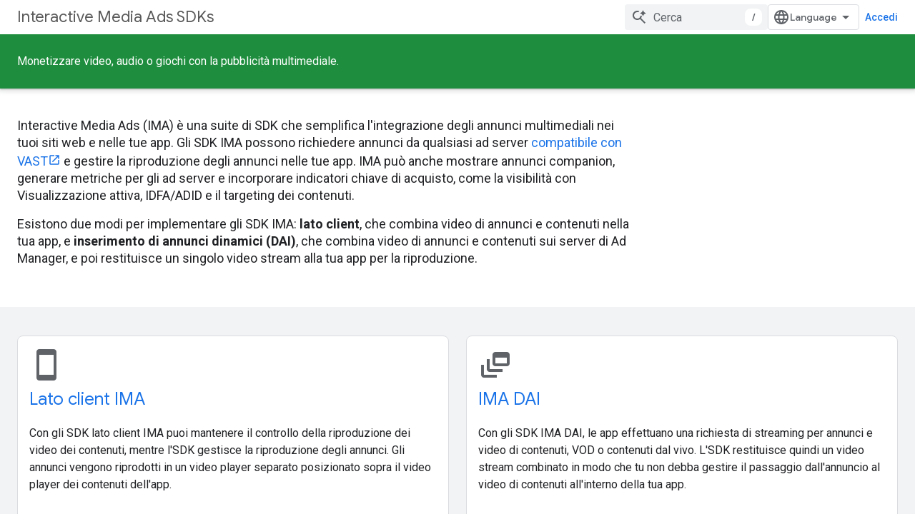

--- FILE ---
content_type: text/html; charset=utf-8
request_url: https://developers.google.com/interactive-media-ads?hl=it
body_size: 14609
content:









<!doctype html>
<html 
      lang="it-x-mtfrom-en"
      dir="ltr">
  <head>
    <meta name="google-signin-client-id" content="721724668570-nbkv1cfusk7kk4eni4pjvepaus73b13t.apps.googleusercontent.com"><meta name="google-signin-scope"
          content="profile email https://www.googleapis.com/auth/developerprofiles https://www.googleapis.com/auth/developerprofiles.award https://www.googleapis.com/auth/devprofiles.full_control.firstparty"><meta property="og:site_name" content="Google for Developers">
    <meta property="og:type" content="website"><meta name="robots" content="noindex"><meta name="theme-color" content="#1e8e3e"><meta charset="utf-8">
    <meta content="IE=Edge" http-equiv="X-UA-Compatible">
    <meta name="viewport" content="width=device-width, initial-scale=1">
    

    <link rel="manifest" href="/_pwa/developers/manifest.json"
          crossorigin="use-credentials">
    <link rel="preconnect" href="//www.gstatic.com" crossorigin>
    <link rel="preconnect" href="//fonts.gstatic.com" crossorigin>
    <link rel="preconnect" href="//fonts.googleapis.com" crossorigin>
    <link rel="preconnect" href="//apis.google.com" crossorigin>
    <link rel="preconnect" href="//www.google-analytics.com" crossorigin><link rel="stylesheet" href="//fonts.googleapis.com/css?family=Google+Sans:400,500|Roboto:400,400italic,500,500italic,700,700italic|Roboto+Mono:400,500,700&display=swap">
      <link rel="stylesheet"
            href="//fonts.googleapis.com/css2?family=Material+Icons&family=Material+Symbols+Outlined&display=block"><link rel="stylesheet" href="https://www.gstatic.com/devrel-devsite/prod/v3df8aae39978de8281d519c083a1ff09816fe422ab8f1bf9f8e360a62fb9949d/developers/css/app.css">
      <link rel="shortcut icon" href="https://www.gstatic.com/devrel-devsite/prod/v3df8aae39978de8281d519c083a1ff09816fe422ab8f1bf9f8e360a62fb9949d/developers/images/favicon-new.png">
    <link rel="apple-touch-icon" href="https://www.gstatic.com/devrel-devsite/prod/v3df8aae39978de8281d519c083a1ff09816fe422ab8f1bf9f8e360a62fb9949d/developers/images/touchicon-180-new.png"><link rel="canonical" href="https://developers.google.com/interactive-media-ads?hl=it"><link rel="search" type="application/opensearchdescription+xml"
            title="Google for Developers" href="https://developers.google.com/s/opensearch.xml?hl=it">
      <link rel="alternate" hreflang="en"
          href="https://developers.google.com/interactive-media-ads" /><link rel="alternate" hreflang="x-default" href="https://developers.google.com/interactive-media-ads" /><link rel="alternate" hreflang="ar"
          href="https://developers.google.com/interactive-media-ads?hl=ar" /><link rel="alternate" hreflang="bn"
          href="https://developers.google.com/interactive-media-ads?hl=bn" /><link rel="alternate" hreflang="zh-Hans"
          href="https://developers.google.com/interactive-media-ads?hl=zh-cn" /><link rel="alternate" hreflang="zh-Hant"
          href="https://developers.google.com/interactive-media-ads?hl=zh-tw" /><link rel="alternate" hreflang="fa"
          href="https://developers.google.com/interactive-media-ads?hl=fa" /><link rel="alternate" hreflang="fr"
          href="https://developers.google.com/interactive-media-ads?hl=fr" /><link rel="alternate" hreflang="de"
          href="https://developers.google.com/interactive-media-ads?hl=de" /><link rel="alternate" hreflang="he"
          href="https://developers.google.com/interactive-media-ads?hl=he" /><link rel="alternate" hreflang="hi"
          href="https://developers.google.com/interactive-media-ads?hl=hi" /><link rel="alternate" hreflang="id"
          href="https://developers.google.com/interactive-media-ads?hl=id" /><link rel="alternate" hreflang="it"
          href="https://developers.google.com/interactive-media-ads?hl=it" /><link rel="alternate" hreflang="ja"
          href="https://developers.google.com/interactive-media-ads?hl=ja" /><link rel="alternate" hreflang="ko"
          href="https://developers.google.com/interactive-media-ads?hl=ko" /><link rel="alternate" hreflang="pl"
          href="https://developers.google.com/interactive-media-ads?hl=pl" /><link rel="alternate" hreflang="pt-BR"
          href="https://developers.google.com/interactive-media-ads?hl=pt-br" /><link rel="alternate" hreflang="ru"
          href="https://developers.google.com/interactive-media-ads?hl=ru" /><link rel="alternate" hreflang="es-419"
          href="https://developers.google.com/interactive-media-ads?hl=es-419" /><link rel="alternate" hreflang="th"
          href="https://developers.google.com/interactive-media-ads?hl=th" /><link rel="alternate" hreflang="tr"
          href="https://developers.google.com/interactive-media-ads?hl=tr" /><link rel="alternate" hreflang="vi"
          href="https://developers.google.com/interactive-media-ads?hl=vi" /><title>Interactive Media Ads SDKs &nbsp;|&nbsp; Google for Developers</title>

<meta property="og:title" content="Interactive Media Ads SDKs &nbsp;|&nbsp; Google for Developers"><meta name="description" content="Monetizzare video, audio o giochi con la pubblicità multimediale.">
  <meta property="og:description" content="Monetizzare video, audio o giochi con la pubblicità multimediale."><meta property="og:url" content="https://developers.google.com/interactive-media-ads?hl=it"><meta property="og:image" content="https://www.gstatic.com/devrel-devsite/prod/v3df8aae39978de8281d519c083a1ff09816fe422ab8f1bf9f8e360a62fb9949d/developers/images/opengraph/google-green.png">
  <meta property="og:image:width" content="1200">
  <meta property="og:image:height" content="675"><meta property="og:locale" content="it"><meta name="twitter:card" content="summary_large_image"><link rel="alternate machine-translated-from" hreflang="en"
        href="https://developers.google.com/interactive-media-ads?hl=en">
    
      <link rel="stylesheet" href="/extras.css"></head>
  <body class="color-scheme--light"
        template="landing"
        theme="google-green"
        type="product"
        
        
        
        layout="full"
        
        
        
        
        
        
        pending>
  
    <devsite-progress type="indeterminate" id="app-progress"></devsite-progress>
  
  
    <a href="#main-content" class="skip-link button">
      
      Passa ai contenuti principali
    </a>
    <section class="devsite-wrapper">
      <devsite-cookie-notification-bar></devsite-cookie-notification-bar><devsite-header role="banner">
  
    





















<div class="devsite-header--inner" data-nosnippet>
  <div class="devsite-top-logo-row-wrapper-wrapper">
    <div class="devsite-top-logo-row-wrapper">
      <div class="devsite-top-logo-row">
        <button type="button" id="devsite-hamburger-menu"
          class="devsite-header-icon-button button-flat material-icons gc-analytics-event"
          data-category="Site-Wide Custom Events"
          data-label="Navigation menu button"
          visually-hidden
          aria-label="Apri menu">
        </button>
        
<div class="devsite-product-name-wrapper">

  
    
  



  
  
  <span class="devsite-product-name">
    <ul class="devsite-breadcrumb-list"
  >
  
  <li class="devsite-breadcrumb-item
             ">
    
    
    
      
      
        
  <a href="https://developers.google.com/interactive-media-ads?hl=it"
      
        class="devsite-breadcrumb-link gc-analytics-event"
      
        data-category="Site-Wide Custom Events"
      
        data-label="Upper Header"
      
        data-value="1"
      
        track-type="globalNav"
      
        track-name="breadcrumb"
      
        track-metadata-position="1"
      
        track-metadata-eventdetail="Interactive Media Ads SDKs"
      
    >
    
          <h1 class="devsite-product-name">Interactive Media Ads SDKs</h1>
        
  </a>
  
      
    
  </li>
  
</ul>
  </span>

</div>
        <div class="devsite-top-logo-row-middle">
          <div class="devsite-header-upper-tabs">
            
           </div>
          
<devsite-search
    enable-signin
    enable-search
    enable-suggestions
      enable-query-completion
    
    enable-search-summaries
    project-name="Interactive Media Ads SDKs"
    tenant-name="Google for Developers"
    project-scope="/interactive-media-ads"
    url-scoped="https://developers.google.com/s/results/interactive-media-ads?hl=it"
    
    
    
    >
  <form class="devsite-search-form" action="https://developers.google.com/s/results?hl=it" method="GET">
    <div class="devsite-search-container">
      <button type="button"
              search-open
              class="devsite-search-button devsite-header-icon-button button-flat material-icons"
              
              aria-label="Apri ricerca"></button>
      <div class="devsite-searchbox">
        <input
          aria-activedescendant=""
          aria-autocomplete="list"
          
          aria-label="Cerca"
          aria-expanded="false"
          aria-haspopup="listbox"
          autocomplete="off"
          class="devsite-search-field devsite-search-query"
          name="q"
          
          placeholder="Cerca"
          role="combobox"
          type="text"
          value=""
          >
          <div class="devsite-search-image material-icons" aria-hidden="true">
            
              <svg class="devsite-search-ai-image" width="24" height="24" viewBox="0 0 24 24" fill="none" xmlns="http://www.w3.org/2000/svg">
                  <g clip-path="url(#clip0_6641_386)">
                    <path d="M19.6 21L13.3 14.7C12.8 15.1 12.225 15.4167 11.575 15.65C10.925 15.8833 10.2333 16 9.5 16C7.68333 16 6.14167 15.375 4.875 14.125C3.625 12.8583 3 11.3167 3 9.5C3 7.68333 3.625 6.15 4.875 4.9C6.14167 3.63333 7.68333 3 9.5 3C10.0167 3 10.5167 3.05833 11 3.175C11.4833 3.275 11.9417 3.43333 12.375 3.65L10.825 5.2C10.6083 5.13333 10.3917 5.08333 10.175 5.05C9.95833 5.01667 9.73333 5 9.5 5C8.25 5 7.18333 5.44167 6.3 6.325C5.43333 7.19167 5 8.25 5 9.5C5 10.75 5.43333 11.8167 6.3 12.7C7.18333 13.5667 8.25 14 9.5 14C10.6667 14 11.6667 13.625 12.5 12.875C13.35 12.1083 13.8417 11.15 13.975 10H15.975C15.925 10.6333 15.7833 11.2333 15.55 11.8C15.3333 12.3667 15.05 12.8667 14.7 13.3L21 19.6L19.6 21ZM17.5 12C17.5 10.4667 16.9667 9.16667 15.9 8.1C14.8333 7.03333 13.5333 6.5 12 6.5C13.5333 6.5 14.8333 5.96667 15.9 4.9C16.9667 3.83333 17.5 2.53333 17.5 0.999999C17.5 2.53333 18.0333 3.83333 19.1 4.9C20.1667 5.96667 21.4667 6.5 23 6.5C21.4667 6.5 20.1667 7.03333 19.1 8.1C18.0333 9.16667 17.5 10.4667 17.5 12Z" fill="#5F6368"/>
                  </g>
                <defs>
                <clipPath id="clip0_6641_386">
                <rect width="24" height="24" fill="white"/>
                </clipPath>
                </defs>
              </svg>
            
          </div>
          <div class="devsite-search-shortcut-icon-container" aria-hidden="true">
            <kbd class="devsite-search-shortcut-icon">/</kbd>
          </div>
      </div>
    </div>
  </form>
  <button type="button"
          search-close
          class="devsite-search-button devsite-header-icon-button button-flat material-icons"
          
          aria-label="Chiudi ricerca"></button>
</devsite-search>

        </div>

        

          

          

          

          
<devsite-language-selector>
  <ul role="presentation">
    
    
    <li role="presentation">
      <a role="menuitem" lang="en"
        >English</a>
    </li>
    
    <li role="presentation">
      <a role="menuitem" lang="de"
        >Deutsch</a>
    </li>
    
    <li role="presentation">
      <a role="menuitem" lang="es"
        >Español</a>
    </li>
    
    <li role="presentation">
      <a role="menuitem" lang="es_419"
        >Español – América Latina</a>
    </li>
    
    <li role="presentation">
      <a role="menuitem" lang="fr"
        >Français</a>
    </li>
    
    <li role="presentation">
      <a role="menuitem" lang="id"
        >Indonesia</a>
    </li>
    
    <li role="presentation">
      <a role="menuitem" lang="it"
        >Italiano</a>
    </li>
    
    <li role="presentation">
      <a role="menuitem" lang="pl"
        >Polski</a>
    </li>
    
    <li role="presentation">
      <a role="menuitem" lang="pt_br"
        >Português – Brasil</a>
    </li>
    
    <li role="presentation">
      <a role="menuitem" lang="vi"
        >Tiếng Việt</a>
    </li>
    
    <li role="presentation">
      <a role="menuitem" lang="tr"
        >Türkçe</a>
    </li>
    
    <li role="presentation">
      <a role="menuitem" lang="ru"
        >Русский</a>
    </li>
    
    <li role="presentation">
      <a role="menuitem" lang="he"
        >עברית</a>
    </li>
    
    <li role="presentation">
      <a role="menuitem" lang="ar"
        >العربيّة</a>
    </li>
    
    <li role="presentation">
      <a role="menuitem" lang="fa"
        >فارسی</a>
    </li>
    
    <li role="presentation">
      <a role="menuitem" lang="hi"
        >हिंदी</a>
    </li>
    
    <li role="presentation">
      <a role="menuitem" lang="bn"
        >বাংলা</a>
    </li>
    
    <li role="presentation">
      <a role="menuitem" lang="th"
        >ภาษาไทย</a>
    </li>
    
    <li role="presentation">
      <a role="menuitem" lang="zh_cn"
        >中文 – 简体</a>
    </li>
    
    <li role="presentation">
      <a role="menuitem" lang="zh_tw"
        >中文 – 繁體</a>
    </li>
    
    <li role="presentation">
      <a role="menuitem" lang="ja"
        >日本語</a>
    </li>
    
    <li role="presentation">
      <a role="menuitem" lang="ko"
        >한국어</a>
    </li>
    
  </ul>
</devsite-language-selector>


          

        

        
          <devsite-user 
                        
                        
                          enable-profiles
                        
                        
                          fp-auth
                        
                        id="devsite-user">
            
              
              <span class="button devsite-top-button" aria-hidden="true" visually-hidden>Accedi</span>
            
          </devsite-user>
        
        
        
      </div>
    </div>
  </div>



  <div class="devsite-collapsible-section
    
      devsite-header-no-lower-tabs
    ">
    <div class="devsite-header-background">
      
        
          <div class="devsite-product-id-row"
           >
            <div class="devsite-product-description-row">
              
                
              
              
              <div class="devsite-product-description">
                Monetizzare video, audio o giochi con la pubblicità multimediale.
              </div>
              
            </div>
            
          </div>
          
        
      
      
    </div>
  </div>

</div>



  
</devsite-header>
      <devsite-book-nav scrollbars hidden>
        
          





















<div class="devsite-book-nav-filter"
     hidden>
  <span class="filter-list-icon material-icons" aria-hidden="true"></span>
  <input type="text"
         placeholder="Filtra"
         
         aria-label="Digita per filtrare"
         role="searchbox">
  
  <span class="filter-clear-button hidden"
        data-title="Cancella filtro"
        aria-label="Cancella filtro"
        role="button"
        tabindex="0"></span>
</div>

<nav class="devsite-book-nav devsite-nav nocontent"
     aria-label="Menu laterale">
  <div class="devsite-mobile-header">
    <button type="button"
            id="devsite-close-nav"
            class="devsite-header-icon-button button-flat material-icons gc-analytics-event"
            data-category="Site-Wide Custom Events"
            data-label="Close navigation"
            aria-label="Chiudi navigatore">
    </button>
    <div class="devsite-product-name-wrapper">

  
    
  


  
      <span class="devsite-product-name">
        
        
        <ul class="devsite-breadcrumb-list"
  >
  
  <li class="devsite-breadcrumb-item
             ">
    
    
    
      
      
        
  <a href="https://developers.google.com/interactive-media-ads?hl=it"
      
        class="devsite-breadcrumb-link gc-analytics-event"
      
        data-category="Site-Wide Custom Events"
      
        data-label="Upper Header"
      
        data-value="1"
      
        track-type="globalNav"
      
        track-name="breadcrumb"
      
        track-metadata-position="1"
      
        track-metadata-eventdetail="Interactive Media Ads SDKs"
      
    >
    
          Interactive Media Ads SDKs
        
  </a>
  
      
    
  </li>
  
</ul>
      </span>
    

</div>
  </div>

  <div class="devsite-book-nav-wrapper">
    <div class="devsite-mobile-nav-top">
      
        <ul class="devsite-nav-list">
          
          
          
        </ul>
      
    </div>
    
  </div>
</nav>
        
      </devsite-book-nav>
      <section id="gc-wrapper">
        <main role="main" id="main-content" class="devsite-main-content"
            
              
              
            >
          <div class="devsite-sidebar">
            <div class="devsite-sidebar-content">
                
                <devsite-toc class="devsite-nav"
                            role="navigation"
                            aria-label="Su questa pagina"
                            depth="2"
                            scrollbars
                  disabled></devsite-toc>
                <devsite-recommendations-sidebar class="nocontent devsite-nav">
                </devsite-recommendations-sidebar>
            </div>
          </div>
          <devsite-content>
            
              












<article class="devsite-article">
  
  
  
  
  

  <div class="devsite-article-meta nocontent" role="navigation">
    
    
    <ul class="devsite-breadcrumb-list"
  
    aria-label="Breadcrumb">
  
  <li class="devsite-breadcrumb-item
             ">
    
    
    
      
        
  <a href="https://developers.google.com/?hl=it"
      
        class="devsite-breadcrumb-link gc-analytics-event"
      
        data-category="Site-Wide Custom Events"
      
        data-label="Breadcrumbs"
      
        data-value="1"
      
        track-type="globalNav"
      
        track-name="breadcrumb"
      
        track-metadata-position="1"
      
        track-metadata-eventdetail=""
      
    >
    
          Home page
        
  </a>
  
      
    
  </li>
  
  <li class="devsite-breadcrumb-item
             ">
    
      
      <div class="devsite-breadcrumb-guillemet material-icons" aria-hidden="true"></div>
    
    
    
      
        
  <a href="https://developers.google.com/products?hl=it"
      
        class="devsite-breadcrumb-link gc-analytics-event"
      
        data-category="Site-Wide Custom Events"
      
        data-label="Breadcrumbs"
      
        data-value="2"
      
        track-type="globalNav"
      
        track-name="breadcrumb"
      
        track-metadata-position="2"
      
        track-metadata-eventdetail=""
      
    >
    
          Prodotti
        
  </a>
  
      
    
  </li>
  
  <li class="devsite-breadcrumb-item
             ">
    
      
      <div class="devsite-breadcrumb-guillemet material-icons" aria-hidden="true"></div>
    
    
    
      
        
  <a href="https://developers.google.com/interactive-media-ads?hl=it"
      
        class="devsite-breadcrumb-link gc-analytics-event"
      
        data-category="Site-Wide Custom Events"
      
        data-label="Breadcrumbs"
      
        data-value="3"
      
        track-type="globalNav"
      
        track-name="breadcrumb"
      
        track-metadata-position="3"
      
        track-metadata-eventdetail="Interactive Media Ads SDKs"
      
    >
    
          Interactive Media Ads SDKs
        
  </a>
  
      
    
  </li>
  
</ul>
    
  </div>
  
    <devsite-feedback
  position="header"
  project-name="Interactive Media Ads SDKs"
  product-id="82128"
  bucket="InteractiveMediaAds"
  context=""
  version="t-devsite-webserver-20260108-r00-rc00.474671392474021333"
  data-label="Send Feedback Button"
  track-type="feedback"
  track-name="sendFeedbackLink"
  track-metadata-position="header"
  class="nocontent"
  
  
    project-feedback-url="//groups.google.com/forum/?fromgroups#!forum/ima-sdk"
  
  
    project-icon="https://www.gstatic.com/devrel-devsite/prod/v3df8aae39978de8281d519c083a1ff09816fe422ab8f1bf9f8e360a62fb9949d/developers/images/touchicon-180-new.png"
  
  
    project-support-url="//groups.google.com/forum/?hl=it#!forum/ima-sdk"
  
  
  >

  <button>
  
    
    Invia feedback
  
  </button>
</devsite-feedback>
  <devsite-actions hidden data-nosnippet><devsite-feature-tooltip
      ack-key="AckCollectionsBookmarkTooltipDismiss"
      analytics-category="Site-Wide Custom Events"
      analytics-action-show="Callout Profile displayed"
      analytics-action-close="Callout Profile dismissed"
      analytics-label="Create Collection Callout"
      class="devsite-page-bookmark-tooltip nocontent"
      dismiss-button="true"
      id="devsite-collections-dropdown"
      
      dismiss-button-text="Ignora"

      
      close-button-text="OK">

    
    
      <devsite-bookmark></devsite-bookmark>
    

    <span slot="popout-heading">
      
      Mantieni tutto organizzato con le raccolte
    </span>
    <span slot="popout-contents">
      
      Salva e classifica i contenuti in base alle tue preferenze.
    </span>
  </devsite-feature-tooltip></devsite-actions>
  
    
  

  <devsite-toc class="devsite-nav"
    depth="2"
    devsite-toc-embedded
    disabled>
  </devsite-toc>
  
    
  <div class="devsite-article-body clearfix
  devsite-no-page-title">

  
    
  <section class="devsite-landing-row devsite-landing-row-1-up"
           
           
           
    header-position="top"
  >
    <div class="devsite-landing-row-inner">

    
      
      <header class="devsite-landing-row-header"
              >

        

        
        <div class="devsite-landing-row-header-text">

          

          
            <div class="devsite-landing-row-description">
              
    <p> Interactive Media Ads (IMA) è una suite di SDK che semplifica l'integrazione degli annunci multimediali nei tuoi siti web e nelle tue app. Gli SDK IMA possono richiedere annunci da qualsiasi ad server <a class="external" href="//www.iab.com/guidelines/digital-video-ad-serving-template-vast/" >compatibile con VAST</a> e gestire la riproduzione degli annunci nelle tue app. IMA può anche mostrare annunci companion, generare metriche per gli ad server e incorporare indicatori chiave di acquisto, come la visibilità con Visualizzazione attiva, IDFA/ADID e il targeting dei contenuti. </p> <p> Esistono due modi per implementare gli SDK IMA: <b>lato client</b>, che combina video di annunci e contenuti nella tua app, e <b>inserimento di annunci dinamici (DAI)</b>, che combina video di annunci e contenuti sui server di Ad Manager, e poi restituisce un singolo video stream alla tua app per la riproduzione. </p>

  

            </div>
          
        </div>
        

        
      </header>
      

      
      

      

    
    </div>
  </section>

  <section class="devsite-landing-row devsite-landing-row-2-up devsite-landing-row-cards"
           
    background="grey"
  
           
           
    header-position="top"
  >
    <div class="devsite-landing-row-inner">

    
      

      
      

      

        <div class="devsite-landing-row-group">
        
          <div class="devsite-landing-row-item devsite-landing-row-item-no-media"
     
     
     
    description-position="bottom"
  >

  
    

    
    <div class="devsite-landing-row-item-description"
         
    icon-position="top"
  >

      
  
  <a href="https://developers.google.com/interactive-media-ads/docs/sdks/html5/client-side?hl=it">
    
  <div class="devsite-landing-row-item-icon-container"
       
       
       
    size="medium"
  >
  
    <div class="devsite-landing-row-item-icon material-icons" aria-hidden="true">
      stay_current_portrait
    </div>
  
  </div>
  
  </a>
  


      <div class="devsite-landing-row-item-body">
        

        
    <h3 id="lato-client-ima"
        data-text="Lato client IMA"
        class="hide-from-toc no-link"
        tabindex="0">
      
  <a href="https://developers.google.com/interactive-media-ads/docs/sdks/html5/client-side?hl=it">
    
        Lato client IMA
      
  </a>
  
    </h3>
  

        
          <div class="devsite-landing-row-item-description-content">
            
    <p> Con gli SDK lato client IMA puoi mantenere il controllo della riproduzione dei video dei contenuti, mentre l'SDK gestisce la riproduzione degli annunci. Gli annunci vengono riprodotti in un video player separato posizionato sopra il video player dei contenuti dell'app. </p> <h4 data-text="Funzionalità" id="features" tabindex="-1">Funzionalità</h4> <ul> <li>Disponibile per tutti i publisher.</li> <li>Consente di effettuare richieste di annunci a <a href="//support.google.com/admanager/answer/1711021?hl=it">Google Ad Manager</a>, alla rete <a href="//www.google.com/adsense?hl=it">Google AdSense</a> o a qualsiasi ad server <a class="external" href="//www.iab.com/guidelines/digital-video-ad-serving-template-vast/" > compatibile con VAST</a>. </li> </ul> <p> Per saperne di più sulle funzionalità supportate dal lato client IMA per ogni piattaforma, consulta la sezione <a href="https://developers.google.com/interactive-media-ads/docs/sdks/html5/client-side/compatibility?hl=it#video-features-and-sdk-versions"> Assistenza e compatibilità</a>. </p> <aside><b>Nota:</b> per pubblicare annunci lato client su dispositivi Google Cast, consulta l'articolo <a href="https://developers.google.com/cast/docs/web_receiver/ad_breaks?hl=it">Interruzioni pubblicitarie native del CAF</a>.</aside>

  

          </div>
        

        

        
          <div class="devsite-landing-row-item-buttons">
  

  
  <a href="https://developers.google.com/interactive-media-ads/docs/sdks/html5/client-side?hl=it"
  
    class="button gc-analytics-event
      "
    
    
      
        data-action="in-page click"
      
        data-category="IMA"
      
        data-label="HTML5 client-side button"
      
        class="gc-analytics-event"
      
    
    >HTML5</a>

  
  <a href="https://developers.google.com/interactive-media-ads/docs/sdks/android/client-side?hl=it"
  
    class="button gc-analytics-event
      "
    
    
      
        data-category="IMA"
      
        data-label="Android client-side button"
      
        class="gc-analytics-event"
      
        data-action="in-page click"
      
    
    >Android</a>

  
  <a href="https://developers.google.com/interactive-media-ads/docs/sdks/ios/client-side?hl=it"
  
    class="button gc-analytics-event
      "
    
    
      
        data-label="iOS client-side button"
      
        data-action="in-page click"
      
        class="gc-analytics-event"
      
        data-category="IMA"
      
    
    >
    <span class="preserve-case">iOS</span>
  
</a>

  
  <a href="https://developers.google.com/interactive-media-ads/docs/sdks/tvos/client-side?hl=it"
  
    class="button gc-analytics-event
      "
    
    
      
        data-category="IMA"
      
        data-label="tvOS client-side button"
      
        class="gc-analytics-event"
      
        data-action="in-page click"
      
    
    >
    <span class="preserve-case">tvOS</span>
  
</a>

</div>
        
      </div>
    </div>
    
  

</div>
        
          <div class="devsite-landing-row-item devsite-landing-row-item-no-media"
     
     
     
    description-position="bottom"
  >

  
    

    
    <div class="devsite-landing-row-item-description"
         
    icon-position="top"
  >

      
  
  <a href="https://developers.google.com/interactive-media-ads/docs/sdks/html5/dai?hl=it">
    
  <div class="devsite-landing-row-item-icon-container"
       
       
       
    size="medium"
  >
  
    <div class="devsite-landing-row-item-icon material-icons" aria-hidden="true">
      dynamic_feed
    </div>
  
  </div>
  
  </a>
  


      <div class="devsite-landing-row-item-body">
        

        
    <h3 id="ima-dai"
        data-text="IMA DAI"
        class="hide-from-toc no-link"
        tabindex="0">
      
  <a href="https://developers.google.com/interactive-media-ads/docs/sdks/html5/dai?hl=it">
    
        IMA DAI
      
  </a>
  
    </h3>
  

        
          <div class="devsite-landing-row-item-description-content">
            
    <p> Con gli SDK IMA DAI, le app effettuano una richiesta di streaming per annunci e video di contenuti, VOD o contenuti dal vivo. L'SDK restituisce quindi un video stream combinato in modo che tu non debba gestire il passaggio dall'annuncio al video di contenuti all'interno della tua app. </p> <h4 data-text="Funzionalità" id="features" tabindex="-1">Funzionalità</h4> <ul> <li>Offre un'esperienza di visione uniforme, di tipo broadcast.</li> <li>Consente di inviare richieste di annunci a reti <a href="//support.google.com/admanager/answer/1711021?hl=it">Google Ad Manager</a>, <a href="//support.google.com/admanager/answer/2554762?hl=it">Ad Exchange for Video</a>, <a href="//support.google.com/adsense/answer/1705822?hl=it">AdSense per i video</a> e <a href="//support.google.com/adsense/answer/1705831?hl=it">AdSense per i giochi</a>, nonché ad ad server di terze parti. Gli stream vengono combinati sui server di Ad Manager, indipendentemente dalla rete su cui è ospitato l'annuncio. </li> </ul> <aside class="note"><b>Nota</b>:per utilizzare l'IMA DAI, devi avere un account <a href="//support.google.com/admanager/answer/3485387?hl=it">Ad Manager 360 avanzato</a>. Se disponi di un account Ad Manager, contatta il tuo account manager per ulteriori dettagli. Per informazioni su come registrarti ad Ad Manager, visita il <a href="//support.google.com/admanager/answer/7084151?hl=it">Centro assistenza Ad Manager</a>. </aside>

  

          </div>
        

        

        
          <div class="devsite-landing-row-item-buttons">
  

  
  <a href="https://developers.google.com/interactive-media-ads/docs/sdks/html5/dai?hl=it"
  
    class="button gc-analytics-event
      "
    
    
      
        data-action="in-page click"
      
        class="gc-analytics-event"
      
        data-category="IMA"
      
        data-label="HTML5 DAI button"
      
    
    >HTML5</a>

  
  <a href="https://developers.google.com/interactive-media-ads/docs/sdks/android/dai?hl=it"
  
    class="button gc-analytics-event
      "
    
    
      
        data-category="IMA"
      
        data-action="in-page click"
      
        data-label="Android DAI button"
      
        class="gc-analytics-event"
      
    
    >Android</a>

  
  <a href="https://developers.google.com/interactive-media-ads/docs/sdks/caf-dai?hl=it"
  
    class="button gc-analytics-event
      "
    
    
      
        class="gc-analytics-event"
      
        data-label="Cast DAI button"
      
        data-action="in-page click"
      
        data-category="IMA"
      
    
    >Google Cast</a>

  
  <a href="https://developers.google.com/interactive-media-ads/docs/sdks/ios/dai?hl=it"
  
    class="button gc-analytics-event
      "
    
    
      
        data-label="iOS DAI button"
      
        data-category="IMA"
      
        class="gc-analytics-event"
      
        data-action="in-page click"
      
    
    >
    <span class="preserve-case">iOS</span>
  
</a>

  
  <a href="https://developers.google.com/interactive-media-ads/docs/sdks/tvos/dai?hl=it"
  
    class="button gc-analytics-event
      "
    
    
      
        class="gc-analytics-event"
      
        data-action="in-page click"
      
        data-category="IMA"
      
        data-label="tvOS DAI button"
      
    
    >
    <span class="preserve-case">tvOS</span>
  
</a>

  
  <a href="https://developers.google.com/interactive-media-ads/docs/sdks/roku/dai?hl=it"
  
    class="button gc-analytics-event
      "
    
    
      
        data-action="in-page click"
      
        data-category="IMA"
      
        data-label="Roku DAI button"
      
        class="gc-analytics-event"
      
    
    >Roku</a>

</div>
        
      </div>
    </div>
    
  

</div>
        
        </div>
      

    
    </div>
  </section>

  <section class="devsite-landing-row devsite-landing-row-1-up devsite-landing-row-cards"
           
    background="grey"
  
           
           
    header-position="top"
  >
    <div class="devsite-landing-row-inner">

    
      

      
      

      

        <div class="devsite-landing-row-group">
        
          <div class="devsite-landing-row-item devsite-landing-row-item-no-media"
     
     
     
    description-position="bottom"
  >

  
    

    
    <div class="devsite-landing-row-item-description"
         
    icon-position="top"
  >

      
  
  <a href="https://developers.google.com/interactive-media-ads/docs/sdks/other?hl=it">
    
  <div class="devsite-landing-row-item-icon-container"
       
       
       
    size="medium"
  >
  
    <div class="devsite-landing-row-item-icon material-icons" aria-hidden="true">
      tv
    </div>
  
  </div>
  
  </a>
  


      <div class="devsite-landing-row-item-body">
        

        
    <h3 id="piattaforme-e-dispositivi-aggiuntivi"
        data-text="Piattaforme e dispositivi aggiuntivi"
        class="hide-from-toc no-link"
        tabindex="0">
      
  <a href="https://developers.google.com/interactive-media-ads/docs/sdks/other?hl=it">
    
        Piattaforme e dispositivi aggiuntivi
      
  </a>
  
    </h3>
  

        
          <div class="devsite-landing-row-item-description-content">
            Oltre a utilizzare gli SDK IMA con le rispettive piattaforme native, potresti anche essere in grado di integrare IMA con altre piattaforme e dispositivi utilizzando gli SDK nativi per sviluppare app per piattaforme compatibili.

          </div>
        

        

        
          <div class="devsite-landing-row-item-buttons">
  

  
  <a href="https://developers.google.com/interactive-media-ads/docs/sdks/other?hl=it"
  
    class="button gc-analytics-event
      "
    
    
      
        data-action="in-page click"
      
        class="gc-analytics-event"
      
        data-label="additional devices learn more button"
      
        data-category="IMA"
      
    
    >Scopri di più</a>

</div>
        
      </div>
    </div>
    
  

</div>
        
        </div>
      

    
    </div>
  </section>

  

  
</div>

  

  <div class="devsite-floating-action-buttons"></div></article>



<devsite-notification
>
</devsite-notification>


  
<div class="devsite-content-data">
  
    
    
    <template class="devsite-thumb-rating-feedback">
      <devsite-feedback
  position="thumb-rating"
  project-name="Interactive Media Ads SDKs"
  product-id="82128"
  bucket="InteractiveMediaAds"
  context=""
  version="t-devsite-webserver-20260108-r00-rc00.474671392474021333"
  data-label="Send Feedback Button"
  track-type="feedback"
  track-name="sendFeedbackLink"
  track-metadata-position="thumb-rating"
  class="nocontent"
  
  
    project-feedback-url="//groups.google.com/forum/?fromgroups#!forum/ima-sdk"
  
  
    project-icon="https://www.gstatic.com/devrel-devsite/prod/v3df8aae39978de8281d519c083a1ff09816fe422ab8f1bf9f8e360a62fb9949d/developers/images/touchicon-180-new.png"
  
  
    project-support-url="//groups.google.com/forum/?hl=it#!forum/ima-sdk"
  
  
  >

  <button>
  
    Vuoi dirci altro?
  
  </button>
</devsite-feedback>
    </template>
  
  
    <template class="devsite-content-data-template">
      [[["Facile da capire","easyToUnderstand","thumb-up"],["Il problema è stato risolto","solvedMyProblem","thumb-up"],["Altra","otherUp","thumb-up"]],[["Mancano le informazioni di cui ho bisogno","missingTheInformationINeed","thumb-down"],["Troppo complicato/troppi passaggi","tooComplicatedTooManySteps","thumb-down"],["Obsoleti","outOfDate","thumb-down"],["Problema di traduzione","translationIssue","thumb-down"],["Problema relativo a esempi/codice","samplesCodeIssue","thumb-down"],["Altra","otherDown","thumb-down"]],[],[],[]]
    </template>
  
</div>
            
          </devsite-content>
        </main>
        <devsite-footer-promos class="devsite-footer">
          
            
          
        </devsite-footer-promos>
        <devsite-footer-linkboxes class="devsite-footer">
          
            
<nav class="devsite-footer-linkboxes nocontent" aria-label="Link piè di pagina">
  
  <ul class="devsite-footer-linkboxes-list">
    
    <li class="devsite-footer-linkbox ">
    <h3 class="devsite-footer-linkbox-heading no-link">Connect</h3>
      <ul class="devsite-footer-linkbox-list">
        
        <li class="devsite-footer-linkbox-item">
          
          <a href="//googledevelopers.blogspot.com"
             class="devsite-footer-linkbox-link gc-analytics-event"
             data-category="Site-Wide Custom Events"
            
             data-label="Footer Link (index 1)"
            >
            
          
            Blog
          
          </a>
          
          
        </li>
        
        <li class="devsite-footer-linkbox-item">
          
          <a href="https://goo.gle/3FReQXN"
             class="devsite-footer-linkbox-link gc-analytics-event"
             data-category="Site-Wide Custom Events"
            
             data-label="Footer Link (index 2)"
            >
            
          
            Bluesky
          
          </a>
          
          
        </li>
        
        <li class="devsite-footer-linkbox-item">
          
          <a href="https://www.instagram.com/googlefordevs/"
             class="devsite-footer-linkbox-link gc-analytics-event"
             data-category="Site-Wide Custom Events"
            
             data-label="Footer Link (index 3)"
            >
            
          
            Instagram
          
          </a>
          
          
        </li>
        
        <li class="devsite-footer-linkbox-item">
          
          <a href="https://www.linkedin.com/showcase/googledevelopers/"
             class="devsite-footer-linkbox-link gc-analytics-event"
             data-category="Site-Wide Custom Events"
            
             data-label="Footer Link (index 4)"
            >
            
          
            LinkedIn
          
          </a>
          
          
        </li>
        
        <li class="devsite-footer-linkbox-item">
          
          <a href="//twitter.com/googledevs"
             class="devsite-footer-linkbox-link gc-analytics-event"
             data-category="Site-Wide Custom Events"
            
             data-label="Footer Link (index 5)"
            >
            
          
            X (Twitter)
          
          </a>
          
          
        </li>
        
        <li class="devsite-footer-linkbox-item">
          
          <a href="//www.youtube.com/user/GoogleDevelopers"
             class="devsite-footer-linkbox-link gc-analytics-event"
             data-category="Site-Wide Custom Events"
            
             data-label="Footer Link (index 6)"
            >
            
              
              
            
          
            YouTube
          
          </a>
          
          
        </li>
        
      </ul>
    </li>
    
    <li class="devsite-footer-linkbox ">
    <h3 class="devsite-footer-linkbox-heading no-link">Programmi</h3>
      <ul class="devsite-footer-linkbox-list">
        
        <li class="devsite-footer-linkbox-item">
          
          <a href="/program"
             class="devsite-footer-linkbox-link gc-analytics-event"
             data-category="Site-Wide Custom Events"
            
             data-label="Footer Link (index 1)"
            >
            
          
            Google Developer Program
          
          </a>
          
          
        </li>
        
        <li class="devsite-footer-linkbox-item">
          
          <a href="/community"
             class="devsite-footer-linkbox-link gc-analytics-event"
             data-category="Site-Wide Custom Events"
            
             data-label="Footer Link (index 2)"
            >
            
          
            Google Developer Groups
          
          </a>
          
          
        </li>
        
        <li class="devsite-footer-linkbox-item">
          
          <a href="/community/experts"
             class="devsite-footer-linkbox-link gc-analytics-event"
             data-category="Site-Wide Custom Events"
            
             data-label="Footer Link (index 3)"
            >
            
          
            Google Developer Experts
          
          </a>
          
          
        </li>
        
        <li class="devsite-footer-linkbox-item">
          
          <a href="/community/accelerators"
             class="devsite-footer-linkbox-link gc-analytics-event"
             data-category="Site-Wide Custom Events"
            
             data-label="Footer Link (index 4)"
            >
            
          
            Accelerators
          
          </a>
          
          
        </li>
        
        <li class="devsite-footer-linkbox-item">
          
          <a href="/community/nvidia"
             class="devsite-footer-linkbox-link gc-analytics-event"
             data-category="Site-Wide Custom Events"
            
             data-label="Footer Link (index 5)"
            >
            
              
              
            
          
            Google Cloud & NVIDIA
          
          </a>
          
          
        </li>
        
      </ul>
    </li>
    
    <li class="devsite-footer-linkbox ">
    <h3 class="devsite-footer-linkbox-heading no-link">Developer Console</h3>
      <ul class="devsite-footer-linkbox-list">
        
        <li class="devsite-footer-linkbox-item">
          
          <a href="//console.developers.google.com"
             class="devsite-footer-linkbox-link gc-analytics-event"
             data-category="Site-Wide Custom Events"
            
             data-label="Footer Link (index 1)"
            >
            
          
            Google API Console
          
          </a>
          
          
        </li>
        
        <li class="devsite-footer-linkbox-item">
          
          <a href="//console.cloud.google.com"
             class="devsite-footer-linkbox-link gc-analytics-event"
             data-category="Site-Wide Custom Events"
            
             data-label="Footer Link (index 2)"
            >
            
          
            Google Cloud Platform Console
          
          </a>
          
          
        </li>
        
        <li class="devsite-footer-linkbox-item">
          
          <a href="//play.google.com/apps/publish"
             class="devsite-footer-linkbox-link gc-analytics-event"
             data-category="Site-Wide Custom Events"
            
             data-label="Footer Link (index 3)"
            >
            
          
            Google Play Console
          
          </a>
          
          
        </li>
        
        <li class="devsite-footer-linkbox-item">
          
          <a href="//console.firebase.google.com"
             class="devsite-footer-linkbox-link gc-analytics-event"
             data-category="Site-Wide Custom Events"
            
             data-label="Footer Link (index 4)"
            >
            
          
            Firebase Console
          
          </a>
          
          
        </li>
        
        <li class="devsite-footer-linkbox-item">
          
          <a href="//console.actions.google.com"
             class="devsite-footer-linkbox-link gc-analytics-event"
             data-category="Site-Wide Custom Events"
            
             data-label="Footer Link (index 5)"
            >
            
          
            Actions on Google Console
          
          </a>
          
          
        </li>
        
        <li class="devsite-footer-linkbox-item">
          
          <a href="//cast.google.com/publish"
             class="devsite-footer-linkbox-link gc-analytics-event"
             data-category="Site-Wide Custom Events"
            
             data-label="Footer Link (index 6)"
            >
            
          
            Cast SDK Developer Console
          
          </a>
          
          
        </li>
        
        <li class="devsite-footer-linkbox-item">
          
          <a href="//chrome.google.com/webstore/developer/dashboard"
             class="devsite-footer-linkbox-link gc-analytics-event"
             data-category="Site-Wide Custom Events"
            
             data-label="Footer Link (index 7)"
            >
            
          
            Chrome Web Store Dashboard
          
          </a>
          
          
        </li>
        
        <li class="devsite-footer-linkbox-item">
          
          <a href="//console.home.google.com"
             class="devsite-footer-linkbox-link gc-analytics-event"
             data-category="Site-Wide Custom Events"
            
             data-label="Footer Link (index 8)"
            >
            
              
              
            
          
            Google Home Developer Console
          
          </a>
          
          
        </li>
        
      </ul>
    </li>
    
  </ul>
  
</nav>
          
        </devsite-footer-linkboxes>
        <devsite-footer-utility class="devsite-footer">
          
            

<div class="devsite-footer-utility nocontent">
  
  
  <nav class="devsite-footer-sites" aria-label="Altri siti web di Google Developers">
    <a href="https://developers.google.com/?hl=it"
       class="devsite-footer-sites-logo-link gc-analytics-event"
       data-category="Site-Wide Custom Events"
       data-label="Footer Google Developers Link">
      <picture>
        
        <img class="devsite-footer-sites-logo"
             src="https://www.gstatic.com/devrel-devsite/prod/v3df8aae39978de8281d519c083a1ff09816fe422ab8f1bf9f8e360a62fb9949d/developers/images/lockup-google-for-developers.svg"
             loading="lazy"
             alt="Google Developers">
      </picture>
    </a>
    <ul class="devsite-footer-sites-list">
      
      <li class="devsite-footer-sites-item">
        <a href="//developer.android.com?hl=it"
           class="devsite-footer-sites-link
                  gc-analytics-event"
           data-category="Site-Wide Custom Events"
         
           data-label="Footer Android Link"
         
         >
          Android
        </a>
      </li>
      
      <li class="devsite-footer-sites-item">
        <a href="//developer.chrome.com/home?hl=it"
           class="devsite-footer-sites-link
                  gc-analytics-event"
           data-category="Site-Wide Custom Events"
         
           data-label="Footer Chrome Link"
         
         >
          Chrome
        </a>
      </li>
      
      <li class="devsite-footer-sites-item">
        <a href="//firebase.google.com?hl=it"
           class="devsite-footer-sites-link
                  gc-analytics-event"
           data-category="Site-Wide Custom Events"
         
           data-label="Footer Firebase Link"
         
         >
          Firebase
        </a>
      </li>
      
      <li class="devsite-footer-sites-item">
        <a href="//cloud.google.com?hl=it"
           class="devsite-footer-sites-link
                  gc-analytics-event"
           data-category="Site-Wide Custom Events"
         
           data-label="Footer Google Cloud Platform Link"
         
         >
          Google Cloud Platform
        </a>
      </li>
      
      <li class="devsite-footer-sites-item">
        <a href="//ai.google.dev/?hl=it"
           class="devsite-footer-sites-link
                  gc-analytics-event"
           data-category="Site-Wide Custom Events"
         
           data-label="Footer Google AI Link"
         
         >
          Google AI
        </a>
      </li>
      
      <li class="devsite-footer-sites-item">
        <a href="https://developers.google.com/products?hl=it"
           class="devsite-footer-sites-link
                  gc-analytics-event"
           data-category="Site-Wide Custom Events"
         
           data-label="Footer All products Link"
         
         >
          Tutti i prodotti
        </a>
      </li>
      
    </ul>
  </nav>
  

  
  <nav class="devsite-footer-utility-links" aria-label="Link utilità">
    
    <ul class="devsite-footer-utility-list">
      
      <li class="devsite-footer-utility-item
                 ">
        
        
        <a class="devsite-footer-utility-link gc-analytics-event"
           href="https://developers.google.com/terms/site-terms?hl=it"
           data-category="Site-Wide Custom Events"
           data-label="Footer Terms link"
         >
          Termini
        </a>
        
      </li>
      
      <li class="devsite-footer-utility-item
                 ">
        
        
        <a class="devsite-footer-utility-link gc-analytics-event"
           href="//policies.google.com/privacy?hl=it"
           data-category="Site-Wide Custom Events"
           data-label="Footer Privacy link"
         >
          Privacy
        </a>
        
      </li>
      
      <li class="devsite-footer-utility-item
                 glue-cookie-notification-bar-control">
        
        
        <a class="devsite-footer-utility-link gc-analytics-event"
           href="#"
           data-category="Site-Wide Custom Events"
           data-label="Footer Manage cookies link"
         
           aria-hidden="true"
         >
          Manage cookies
        </a>
        
      </li>
      
    </ul>
    
    
<devsite-language-selector>
  <ul role="presentation">
    
    
    <li role="presentation">
      <a role="menuitem" lang="en"
        >English</a>
    </li>
    
    <li role="presentation">
      <a role="menuitem" lang="de"
        >Deutsch</a>
    </li>
    
    <li role="presentation">
      <a role="menuitem" lang="es"
        >Español</a>
    </li>
    
    <li role="presentation">
      <a role="menuitem" lang="es_419"
        >Español – América Latina</a>
    </li>
    
    <li role="presentation">
      <a role="menuitem" lang="fr"
        >Français</a>
    </li>
    
    <li role="presentation">
      <a role="menuitem" lang="id"
        >Indonesia</a>
    </li>
    
    <li role="presentation">
      <a role="menuitem" lang="it"
        >Italiano</a>
    </li>
    
    <li role="presentation">
      <a role="menuitem" lang="pl"
        >Polski</a>
    </li>
    
    <li role="presentation">
      <a role="menuitem" lang="pt_br"
        >Português – Brasil</a>
    </li>
    
    <li role="presentation">
      <a role="menuitem" lang="vi"
        >Tiếng Việt</a>
    </li>
    
    <li role="presentation">
      <a role="menuitem" lang="tr"
        >Türkçe</a>
    </li>
    
    <li role="presentation">
      <a role="menuitem" lang="ru"
        >Русский</a>
    </li>
    
    <li role="presentation">
      <a role="menuitem" lang="he"
        >עברית</a>
    </li>
    
    <li role="presentation">
      <a role="menuitem" lang="ar"
        >العربيّة</a>
    </li>
    
    <li role="presentation">
      <a role="menuitem" lang="fa"
        >فارسی</a>
    </li>
    
    <li role="presentation">
      <a role="menuitem" lang="hi"
        >हिंदी</a>
    </li>
    
    <li role="presentation">
      <a role="menuitem" lang="bn"
        >বাংলা</a>
    </li>
    
    <li role="presentation">
      <a role="menuitem" lang="th"
        >ภาษาไทย</a>
    </li>
    
    <li role="presentation">
      <a role="menuitem" lang="zh_cn"
        >中文 – 简体</a>
    </li>
    
    <li role="presentation">
      <a role="menuitem" lang="zh_tw"
        >中文 – 繁體</a>
    </li>
    
    <li role="presentation">
      <a role="menuitem" lang="ja"
        >日本語</a>
    </li>
    
    <li role="presentation">
      <a role="menuitem" lang="ko"
        >한국어</a>
    </li>
    
  </ul>
</devsite-language-selector>

  </nav>
</div>
          
        </devsite-footer-utility>
        <devsite-panel>
          
        </devsite-panel>
        
      </section></section>
    <devsite-sitemask></devsite-sitemask>
    <devsite-snackbar></devsite-snackbar>
    <devsite-tooltip ></devsite-tooltip>
    <devsite-heading-link></devsite-heading-link>
    <devsite-analytics>
      
        <script type="application/json" analytics>[{&#34;dimensions&#34;: {&#34;dimension4&#34;: &#34;Interactive Media Ads SDKs&#34;, &#34;dimension3&#34;: false, &#34;dimension5&#34;: &#34;it&#34;, &#34;dimension1&#34;: &#34;Signed out&#34;, &#34;dimension11&#34;: true, &#34;dimension6&#34;: &#34;it&#34;}, &#34;gaid&#34;: &#34;UA-24532603-1&#34;, &#34;metrics&#34;: {&#34;ratings_count&#34;: &#34;metric2&#34;, &#34;ratings_value&#34;: &#34;metric1&#34;}, &#34;purpose&#34;: 1}, {&#34;dimensions&#34;: {&#34;dimension4&#34;: &#34;Interactive Media Ads SDKs&#34;, &#34;dimension3&#34;: false, &#34;dimension5&#34;: &#34;it&#34;, &#34;dimension1&#34;: &#34;Signed out&#34;, &#34;dimension11&#34;: true, &#34;dimension6&#34;: &#34;it&#34;}, &#34;gaid&#34;: &#34;UA-54828107-10&#34;, &#34;metrics&#34;: {&#34;ratings_count&#34;: &#34;metric2&#34;, &#34;ratings_value&#34;: &#34;metric1&#34;}, &#34;purpose&#34;: 0}]</script>
<script type="application/json" tag-management>{&#34;at&#34;: &#34;True&#34;, &#34;ga4&#34;: [{&#34;id&#34;: &#34;G-272J68FCRF&#34;, &#34;purpose&#34;: 1}], &#34;ga4p&#34;: [{&#34;id&#34;: &#34;G-272J68FCRF&#34;, &#34;purpose&#34;: 1}], &#34;gtm&#34;: [{&#34;id&#34;: &#34;GTM-T98GCPGN&#34;, &#34;purpose&#34;: 1}], &#34;parameters&#34;: {&#34;internalUser&#34;: &#34;False&#34;, &#34;language&#34;: {&#34;machineTranslated&#34;: &#34;True&#34;, &#34;requested&#34;: &#34;it&#34;, &#34;served&#34;: &#34;it&#34;}, &#34;pageType&#34;: &#34;product&#34;, &#34;projectName&#34;: &#34;Interactive Media Ads SDKs&#34;, &#34;signedIn&#34;: &#34;False&#34;, &#34;tenant&#34;: &#34;developers&#34;, &#34;recommendations&#34;: {&#34;sourcePage&#34;: &#34;&#34;, &#34;sourceType&#34;: 0, &#34;sourceRank&#34;: 0, &#34;sourceIdenticalDescriptions&#34;: 0, &#34;sourceTitleWords&#34;: 0, &#34;sourceDescriptionWords&#34;: 0, &#34;experiment&#34;: &#34;&#34;}, &#34;experiment&#34;: {&#34;ids&#34;: &#34;&#34;}}}</script>
      
    </devsite-analytics>
    
      <devsite-badger></devsite-badger>
    
    
    
    
<script nonce="NFUDk3iqPZlVOsCcVZye+ESwkKoRQG">
  
  (function(d,e,v,s,i,t,E){d['GoogleDevelopersObject']=i;
    t=e.createElement(v);t.async=1;t.src=s;E=e.getElementsByTagName(v)[0];
    E.parentNode.insertBefore(t,E);})(window, document, 'script',
    'https://www.gstatic.com/devrel-devsite/prod/v3df8aae39978de8281d519c083a1ff09816fe422ab8f1bf9f8e360a62fb9949d/developers/js/app_loader.js', '[1,"it",null,"/js/devsite_app_module.js","https://www.gstatic.com/devrel-devsite/prod/v3df8aae39978de8281d519c083a1ff09816fe422ab8f1bf9f8e360a62fb9949d","https://www.gstatic.com/devrel-devsite/prod/v3df8aae39978de8281d519c083a1ff09816fe422ab8f1bf9f8e360a62fb9949d/developers","https://developers-dot-devsite-v2-prod.appspot.com",1,null,["/_pwa/developers/manifest.json","https://www.gstatic.com/devrel-devsite/prod/v3df8aae39978de8281d519c083a1ff09816fe422ab8f1bf9f8e360a62fb9949d/images/video-placeholder.svg","https://www.gstatic.com/devrel-devsite/prod/v3df8aae39978de8281d519c083a1ff09816fe422ab8f1bf9f8e360a62fb9949d/developers/images/favicon-new.png","https://fonts.googleapis.com/css?family=Google+Sans:400,500|Roboto:400,400italic,500,500italic,700,700italic|Roboto+Mono:400,500,700&display=swap"],1,null,[1,6,8,12,14,17,21,25,50,52,63,70,75,76,80,87,91,92,93,97,98,100,101,102,103,104,105,107,108,109,110,112,113,116,117,118,120,122,124,125,126,127,129,130,131,132,133,134,135,136,138,140,141,147,148,149,151,152,156,157,158,159,161,163,164,168,169,170,179,180,182,183,186,191,193,196],"AIzaSyAP-jjEJBzmIyKR4F-3XITp8yM9T1gEEI8","AIzaSyB6xiKGDR5O3Ak2okS4rLkauxGUG7XP0hg","developers.google.com","AIzaSyAQk0fBONSGUqCNznf6Krs82Ap1-NV6J4o","AIzaSyCCxcqdrZ_7QMeLCRY20bh_SXdAYqy70KY",null,null,null,["Search__enable_ai_search_summaries","Profiles__enable_stripe_subscription_management","Experiments__reqs_query_experiments","DevPro__enable_google_payments","Profiles__enable_awarding_url","DevPro__enable_free_benefits","Significatio__enable_by_tenant","Profiles__enable_completequiz_endpoint","MiscFeatureFlags__enable_view_transitions","DevPro__enable_google_one_card","DevPro__enable_cloud_innovators_plus","DevPro__enable_enterprise","DevPro__enable_devpro_offers","Cloud__enable_cloud_dlp_service","Cloud__enable_legacy_calculator_redirect","Profiles__enable_user_type","DevPro__enable_nvidia_credits_card","Profiles__enable_auto_apply_credits","DevPro__enable_google_payments_buyflow","MiscFeatureFlags__enable_appearance_cookies","MiscFeatureFlags__developers_footer_dark_image","Search__enable_suggestions_from_borg","MiscFeatureFlags__enable_firebase_utm","Concierge__enable_concierge_restricted","CloudShell__cloud_shell_button","Concierge__enable_key_takeaways","Profiles__enable_public_developer_profiles","Profiles__enable_completecodelab_endpoint","TpcFeatures__enable_unmirrored_page_left_nav","Cloud__enable_cloud_shell","Cloud__enable_cloud_shell_fte_user_flow","Profiles__enable_dashboard_curated_recommendations","Profiles__require_profile_eligibility_for_signin","TpcFeatures__proxy_prod_host","MiscFeatureFlags__enable_explicit_template_dependencies","Cloud__enable_free_trial_server_call","MiscFeatureFlags__developers_footer_image","Concierge__enable_devsite_llm_tools","Search__enable_dynamic_content_confidential_banner","MiscFeatureFlags__enable_variable_operator_index_yaml","Concierge__enable_key_takeaways_new_ui","Profiles__enable_profile_collections","Profiles__enable_page_saving","MiscFeatureFlags__enable_framebox_badge_methods","DevPro__enable_code_assist","Concierge__enable_pushui","DevPro__remove_eu_tax_intake_form","DevPro__enable_embed_profile_creation","DevPro__enable_firebase_workspaces_card","CloudShell__cloud_code_overflow_menu","Concierge__enable_remove_info_panel_tags","MiscFeatureFlags__gdp_dashboard_reskin_enabled","Profiles__enable_join_program_group_endpoint","Profiles__enable_purchase_prompts","EngEduTelemetry__enable_engedu_telemetry","Concierge__enable_actions_menu","SignIn__enable_l1_signup_flow","Profiles__enable_playlist_community_acl","Profiles__enable_recognition_badges","Profiles__enable_developer_profiles_callout","Cloud__cache_serialized_dynamic_content","Cloud__fast_free_trial","MiscFeatureFlags__enable_explain_this_code","Search__enable_page_map","MiscFeatureFlags__enable_variable_operator","Search__enable_ai_eligibility_checks","Profiles__enable_developer_profile_pages_as_content","Profiles__enable_developer_profile_benefits_ui_redesign","MiscFeatureFlags__emergency_css","Profiles__enable_complete_playlist_endpoint","BookNav__enable_tenant_cache_key","DevPro__enable_vertex_credit_card","Cloud__enable_cloudx_experiment_ids","Profiles__enable_release_notes_notifications","Profiles__enable_callout_notifications","Search__enable_ai_search_summaries_restricted","DevPro__enable_developer_subscriptions","Concierge__enable_tutorial_this_code","Concierge__enable_concierge","Cloud__enable_llm_concierge_chat","Analytics__enable_clearcut_logging","MiscFeatureFlags__enable_project_variables","Search__enable_ai_search_summaries_for_all"],null,null,"AIzaSyBLEMok-5suZ67qRPzx0qUtbnLmyT_kCVE","https://developerscontentserving-pa.clients6.google.com","AIzaSyCM4QpTRSqP5qI4Dvjt4OAScIN8sOUlO-k","https://developerscontentsearch-pa.clients6.google.com",1,4,null,"https://developerprofiles-pa.clients6.google.com",[1,"developers","Google for Developers","developers.google.com",null,"developers-dot-devsite-v2-prod.appspot.com",null,null,[1,1,[1],null,null,null,null,null,null,null,null,[1],null,null,null,null,null,null,[1],[1,null,null,[1,20],"/recommendations/information"],null,null,null,[1,1,1],[1,1,null,1,1,null,null,["/meridian"]],[1],null,[null,["/meridian","/youtube/devices/"]],1,null,[1]],null,[null,null,null,null,null,null,"/images/lockup-new.svg","/images/touchicon-180-new.png",null,null,null,null,1,null,null,null,null,null,null,null,null,1,null,null,null,"/images/lockup-dark-theme-new.svg",[]],[],null,null,null,null,null,null,null,null,null,null,null,null,null,null,null,null,null,null,null,null,null,null,null,null,[6,1,14,15,20,22,23,29,32,36],null,[[null,null,null,[3,7,10,2,39,17,4,32,24,11,12,13,34,15,25],null,null,[1,[["docType","Choose a content type",[["Tutorial",null,null,null,null,null,null,null,null,"Tutorial"],["Guide",null,null,null,null,null,null,null,null,"Guide"],["Sample",null,null,null,null,null,null,null,null,"Sample"]]],["product","Choose a product",[["Android",null,null,null,null,null,null,null,null,"Android"],["ARCore",null,null,null,null,null,null,null,null,"ARCore"],["ChromeOS",null,null,null,null,null,null,null,null,"ChromeOS"],["Firebase",null,null,null,null,null,null,null,null,"Firebase"],["Flutter",null,null,null,null,null,null,null,null,"Flutter"],["Assistant",null,null,null,null,null,null,null,null,"Google Assistant"],["GoogleCloud",null,null,null,null,null,null,null,null,"Google Cloud"],["GoogleMapsPlatform",null,null,null,null,null,null,null,null,"Google Maps Platform"],["GooglePay",null,null,null,null,null,null,null,null,"Google Pay & Google Wallet"],["GooglePlay",null,null,null,null,null,null,null,null,"Google Play"],["Tensorflow",null,null,null,null,null,null,null,null,"TensorFlow"]]],["category","Choose a topic",[["AiAndMachineLearning",null,null,null,null,null,null,null,null,"AI and Machine Learning"],["Data",null,null,null,null,null,null,null,null,"Data"],["Enterprise",null,null,null,null,null,null,null,null,"Enterprise"],["Gaming",null,null,null,null,null,null,null,null,"Gaming"],["Mobile",null,null,null,null,null,null,null,null,"Mobile"],["Web",null,null,null,null,null,null,null,null,"Web"]]]]]],[1,1],null,1],[[["UA-24532603-1"],["UA-22084204-5"],null,null,["UA-24532603-5"],["GTM-T98GCPGN"],null,[["G-272J68FCRF"],null,null,[["G-272J68FCRF",2]]],[["UA-24532603-1",2]],null,[["UA-24532603-5",2]],[["GTM-T98GCPGN",2]],1],[[13,10],[11,8],[6,5],[16,13],[12,9],[1,1],[3,2],[14,11],[5,4],[4,3],[15,12]],[[1,1],[2,2]]],null,4,null,null,null,null,null,null,null,null,null,null,null,null,null,"developers.devsite.google",null,null,null,null,null,[]],null,"pk_live_5170syrHvgGVmSx9sBrnWtA5luvk9BwnVcvIi7HizpwauFG96WedXsuXh790rtij9AmGllqPtMLfhe2RSwD6Pn38V00uBCydV4m",null,1,"https://developerscontentinsights-pa.clients6.google.com","AIzaSyCg-ZUslalsEbXMfIo9ZP8qufZgo3LSBDU","AIzaSyDxT0vkxnY_KeINtA4LSePJO-4MAZPMRsE","https://developers.clients6.google.com",["https://codeassist.google.com","https://code-assist-free-tier.corp.google.com"],null,"AIzaSyBQom12tzI-rybN7Sf-KfeL4nwm-Rf7PmI\n"]')
  
</script>

    <devsite-a11y-announce></devsite-a11y-announce>
  </body>
</html>

--- FILE ---
content_type: text/javascript
request_url: https://www.gstatic.com/devrel-devsite/prod/v3df8aae39978de8281d519c083a1ff09816fe422ab8f1bf9f8e360a62fb9949d/developers/js/devsite_devsite_book_nav_module__it.js
body_size: -867
content:
(function(_ds){var window=this;var ODa=function(){return(0,_ds.O)('<button class="devsite-book-nav-toggle" aria-haspopup="menu"><span class="material-icons devsite-book-nav-toggle-icon"></span></button>')},PDa=function(){return(0,_ds.O)('<div class="devsite-book-nav-blur"></div>')},QDa=function(a){a=a.YL;a=_ds.AI(new _ds.Dt("{NUMBER_OF_MATCHING_DESCENDANTS,plural, =1{{XXX_1} corrispondenza}other{{XXX_2} corrispondenze}}"),{NUMBER_OF_MATCHING_DESCENDANTS:a,XXX_1:_ds.nw(_ds.gs(1)),XXX_2:_ds.nw(_ds.gs(a))});return(0,_ds.O)('<span class="devsite-nav-filter-match-count"> (<mark>'+
a+"</mark>)</span>")};var RDa="onpointerover"in window?"pointerover":"mouseover",NS=function(a){const b=a.querySelectorAll(".devsite-nav-item").length>0,c=document.querySelector("#devsite-hamburger-menu");c&&(b?c.removeAttribute("visually-hidden"):_ds.hk(a,"visually-hidden","",c))},SDa=async function(a){a.classList.contains("hide-collapsed-panel")&&a.classList.remove("hide-collapsed-panel");var b=document.documentElement.scrollHeight-document.documentElement.clientHeight;const c=b?document.documentElement.scrollTop/b:
0;a.eventHandler.Lb(a,_ds.ml,()=>{a.removeAttribute("animatable");a.background.removeAttribute("animatable");a.ea.removeAttribute("animatable")});_ds.hk(a,"animatable","");b=_ds.Kf(a.oa`animatable`);b(a.background,"animatable","");b(a.ea,"animatable","");a.hasAttribute("collapsed")?(_ds.hk(a,"aria-label","Nascondi navigazione laterale",a.j),_ds.hk(a,"data-title","Nascondi navigazione laterale",a.j),a.removeAttribute("collapsed"),_ds.vt(a.j,"expanded","true"),OS(a,"Expanded book nav")):(_ds.hk(a,"aria-label",
"Mostra navigazione laterale",a.j),_ds.hk(a,"data-title","Mostra navigazione laterale",a.j),_ds.hk(a,"collapsed",""),_ds.vt(a.j,"expanded","false"),OS(a,"Collapsed book nav"),a.eventHandler.Lb(a,_ds.ml,()=>{a.classList.add("hide-collapsed-panel")}));await _ds.Tl();b=document.documentElement.scrollHeight-document.documentElement.clientHeight;document.documentElement.scrollTop=Math.round(c*b)},UDa=function(a){a.eventHandler.listen(a,"click",b=>void PS(a,b));a.eventHandler.listen(a,"keypress",b=>{b.key===
"Enter"&&PS(a,b)});a.eventHandler.listen(a,[RDa,"focusin"],b=>void TDa(a,b));a.eventHandler.listen(document.body,"devsite-sitemask-hidden",()=>{a.o&&(QS(a,"_book")?a.removeAttribute("top-level-nav"):_ds.hk(a,"top-level-nav",""))});a.eventHandler.listen(document.body,"devsite-page-loaded",()=>void a.va.fb());a.eventHandler.listen(a,"devsite-content-updated",()=>{a.va.fb()});a.eventHandler.listen(a,"scroll",()=>{_ds.hk(a,"user-scrolled","")});a.eventHandler.listen(a.j,"click",()=>{a.Ga.fb()});a.m&&
(a.eventHandler.listen(a.m,"keyup",()=>void a.ya.fb()),a.eventHandler.listen(a.m,"focus",()=>void RS(a,"focus")));a.ua&&a.eventHandler.listen(a.ua,["click","keydown"],b=>{if(b.type==="click"||b.key==="Enter"||b.key==="Escape"){a.m&&(a.m.value="",a.m.focus());let c;(c=a.ua)==null||c.classList.add("hidden");SS(a);TS(a);RS(a,b.type)}})},US=function(a,b=a,c=!0){b=Array.from(b.querySelectorAll(".devsite-nav-title"));a.qa=new Set(b);if(!_ds.E().hash&&c)VDa(a,a.qa);else{c=new _ds.HL;for(const d of a.qa)_ds.GL(c,
d)}},VS=async function(a){const b=await _ds.w();for(const c of a.qa)b.unregisterIntersectionForElement(c)},PS=function(a,b){if(!b.defaultPrevented){var c=b.target;c.getAttribute("id")==="devsite-close-nav"&&(b.preventDefault(),b.stopPropagation(),a.scrollTop=0,a.hasAttribute("top-level-nav")?a.dispatchEvent(new CustomEvent("devsite-sitemask-hide",{bubbles:!0})):_ds.hk(a,"top-level-nav",""));if(c.hasAttribute("menu")){var d=c.getAttribute("menu");d&&QS(a,d)&&(b.preventDefault(),b.stopPropagation(),
a.scrollTop=0,a.removeAttribute("top-level-nav"))}var e=c.closest(".devsite-expandable-nav");if(e&&(d=c.closest(".devsite-nav-title, .devsite-nav-toggle"))){let f=b.target,g,h;if(!((g=f)==null?0:(h=g.closest(".devsite-nav-title"))==null?0:h.hasAttribute("href"))){for(b=b.type==="click"||b.type==="touchend";f&&f!==e;){if(f.classList.contains("devsite-nav-title-no-path")&&b){f.blur();break}f=f.parentNode}e.querySelector(".devsite-nav-section")&&(b=e.classList.toggle("expanded"),(e=e.querySelector(".devsite-nav-title"))&&
_ds.hk(a,"aria-expanded",`${b}`,e))}if(d.matches(".devsite-nav-toggle"))return}c.closest(".devsite-nav-title-no-path")||(a.o&&(d=a.o.querySelector("[menu=_book]"))&&d.contains(c)&&a.dispatchEvent(new CustomEvent("devsite-sitemask-hide",{bubbles:!0})),(c=c.closest("a.devsite-nav-title"))&&!c.classList.contains("devsite-nav-has-children")&&a.dispatchEvent(new CustomEvent("devsite-sitemask-hide",{bubbles:!0})))}},TDa=function(a,b){b.defaultPrevented||(b=_ds.il(b.target,c=>c instanceof HTMLAnchorElement&&
c.hasAttribute("href")||c===a,!0),b!==a&&_ds.Af(b,_ds.Nl(b.href).href))},RS=function(a,b){a.dispatchEvent(new CustomEvent("devsite-analytics-observation",{detail:{category:"Site-Wide Custom Events",action:b,label:b==="focus"?"devsite-book-nav-filter input":"devsite-book-nav-filter filter-clear-button"},bubbles:!0}))},WS=function(a){a.xa=Array.from(a.querySelectorAll(".devsite-mobile-nav-bottom .devsite-nav-list[menu=_book] .devsite-nav-item:not(.devsite-nav-heading)"))},YS=function(a){const b=_ds.E().searchParams.get("nf");
a.m&&b&&(a.m.value=b,XS(a))},XS=function(a){if(a.xa.length){SS(a);TS(a);var b,c,d=(b=a.m)==null?void 0:(c=b.value)==null?void 0:c.trim().toLowerCase();if(d){var e;(e=a.ua)==null||e.classList.remove("hidden");for(const g of a.xa){var f=g.querySelectorAll(".devsite-nav-text");a=g.classList.contains("devsite-nav-expandable");e=c=!1;b=0;let h,k,l;const m=((l=(h=g)==null?void 0:(k=h.getAttribute("data-synonyms"))==null?void 0:k.split(","))!=null?l:[]).some(q=>q.toLowerCase().includes(d));let n,p;if(d&&
a&&(m||((n=g.querySelector(".devsite-nav-text"))==null?0:(p=n.textContent)==null?0:p.toLowerCase().includes(d))))e=c=!0;else for(const q of f){let t,x,C,G;f=((G=(t=q)==null?void 0:(x=t.parentElement)==null?void 0:(C=x.getAttribute("data-synonyms"))==null?void 0:C.split(","))!=null?G:[]).some(H=>H.toLowerCase().includes(d));if(d){let H;if(f||((H=q.textContent)==null?0:H.toLowerCase().includes(d)))c=!0,++b}}if(c===!0){g.classList.remove("hidden");if(e){c=Array.from(g.querySelectorAll(".devsite-nav-item"));
for(const q of c){q.classList.remove("hidden");let t,x,C,G;c=((G=(t=q)==null?void 0:(x=t.parentElement)==null?void 0:(C=x.getAttribute("data-synonyms"))==null?void 0:C.split(","))!=null?G:[]).some(K=>K.toLowerCase().includes(d));let H;d&&(c||((H=q.textContent)==null?0:H.toLowerCase().includes(d)))&&++b}}WDa(g,d)}a&&b>0&&XDa(g,b)}}else(f=a.ua)==null||f.classList.add("hidden")}},SS=function(a){for(const b of a.xa){let c;b.classList.toggle("hidden",!((c=a.m)==null||!c.value))}},TS=function(a){if(a.querySelector("mark")){var b=
[...a.querySelectorAll(".devsite-nav-text > .devsite-nav-filter-match-count")];for(const c of b)c.remove();a=[...a.querySelectorAll(".devsite-nav-text > mark")];for(const c of a){a=c.parentElement;let d;b=(d=a)==null?void 0:d.textContent;a&&b&&_ds.If(a,_ds.eg(b))}}},WDa=function(a,b){if(a=a.querySelector(".devsite-nav-text")){var c,d=(c=a.textContent)==null?void 0:c.replace(new RegExp(`(${b})`,"ig"),"<mark>$1</mark>");d&&_ds.If(a,_ds.eg(d))}},XDa=function(a,b){if(a=a.querySelector(".devsite-nav-text"))b=
_ds.kq(QDa,{YL:b}),a.appendChild(b)},VDa=async function(a,b){if(a.connected){var c=await _ds.w(),d=new _ds.HL,e=f=>{f=f.target;_ds.GL(d,f);a.qa.delete(f);c.unregisterIntersectionForElement(f)};for(const f of b)try{c.registerIntersectionForElement(f,e)}catch(g){e({target:f})}}},QS=function(a,b){let c=!1;if(a.o)for(const d of a.o.querySelectorAll("[menu]"))d.getAttribute("menu")===b?(d.removeAttribute("hidden"),c=!0):_ds.hk(a,"hidden","",d);return c},ZS=function(a,b=a){b||(b=a);for(const c of b.querySelectorAll(".devsite-nav-active"))c.classList.remove("devsite-nav-active"),
c.removeAttribute("aria-current");a=_ds.Yl(_ds.E().pathname);a=`[href="${_ds.Nl(a).href}"], [href="${a}"],
        [alt-paths~="${a}"]`;for(const c of b.querySelectorAll(a))c.classList.add("devsite-nav-active"),_ds.vt(c,"current","page")},$S=function(a,b=a){b||(b=a);if(a=b.querySelector(".devsite-mobile-nav-bottom"))for(a=a.querySelector(".devsite-nav-active");a&&a.parentElement&&a.parentElement!==b;)a.matches(".devsite-expandable-nav:not(.expanded)")&&a.classList.add("expanded"),a=a.parentElement},YDa=async function(a){a.connected&&(a.removeAttribute("user-scrolled"),await _ds.Tl(),await aT(a),await a.Ba,
await _ds.w(),await _ds.Tl(),await aT(a))},aT=async function(a){if(a.connected&&a.o){await _ds.w();var b=a.o.querySelector(".devsite-nav-active");b&&(a.hasAttribute("user-scrolled")||await ZDa(a,b))}},ZDa=async function(a,b){if(a.connected){var c=a.hasAttribute("user-scrolled");a.scrollTop=_ds.En(b,a,!0).y;await _ds.Tl();c&&_ds.hk(a,"user-scrolled","")}},OS=function(a,b){a.dispatchEvent(new CustomEvent("devsite-analytics-observation",{detail:{category:"Site-Wide Custom Events",action:"click",label:b},
bubbles:!0}))},bT=class extends _ds.kk{static get observedAttributes(){return["collapsed","fixed","hidden"]}constructor(){super();this.connected=!1;this.ua=this.m=this.ra=this.o=null;this.xa=[];this.eventHandler=new _ds.v;this.Aa=()=>{};this.qa=new Set;_ds.gk(this,this.oa`animatable`,this.oa`aria-expanded`,this.oa`aria-label`,this.oa`collapsed`,this.oa`data-title`,this.oa`fixed`,this.oa`has-book-nav`,this.oa`hidden`,this.oa`top-level-nav`,this.oa`user-scrolled`,this.oa`visually-hidden`);this.background=
document.createElement("div");this.background.classList.add("devsite-book-nav-bg");this.j=_ds.kq(ODa);this.ea=_ds.kq(PDa);this.Ba=new Promise(a=>{this.Aa=a});this.va=new _ds.Zg(()=>{this.connected&&NS(this)},20);this.ya=new _ds.Zg(()=>{XS(this)},20);this.Ga=new _ds.Zg(()=>{SDa(this)},100)}async connectedCallback(){this.connected=!0;_ds.Rk(this.background,this);this.hasAttribute("hidden")&&(_ds.hk(this,"hidden","",this.j),_ds.hk(this,"hidden","",this.ea));let a;(a=this.parentElement)==null||a.insertBefore(this.j,
this.nextSibling);_ds.hk(this,"aria-label","Nascondi navigazione laterale",this.j);_ds.hk(this,"data-title","Nascondi navigazione laterale",this.j);_ds.hk(this,"aria-expanded","true",this.j);let b;(b=this.parentElement)==null||b.insertBefore(this.ea,this.nextSibling);if(this.ra=this.querySelector(".devsite-book-nav-filter"))this.m=this.ra.querySelector("input[type=text]"),this.ua=this.ra.querySelector(".filter-clear-button"),WS(this),YS(this);NS(this);UDa(this);await this.init();US(this)}disconnectedCallback(){this.connected=
!1;this.eventHandler.removeAll();VS(this);this.qa.clear();var a=document.querySelector("#devsite-hamburger-menu");a&&_ds.hk(this,"visually-hidden","",a);a=[this.background,this.j,this.ea];for(const b of a)b&&_ds.Tk(b);this.removeAttribute("animatable");this.background.removeAttribute("animatable");this.ea.removeAttribute("animatable");this.ea.style.removeProperty("--devsite-js-book-nav-scrollbar-width")}attributeChangedCallback(a){a==="hidden"&&this.dispatchEvent(new CustomEvent(this.hasAttribute("hidden")?
"devsite-element-hidden":"devsite-element-visible",{bubbles:!0}));if(a==="hidden"||a==="collapsed"){var b=document.querySelector(".devsite-main-content");b&&(this.hasAttribute("collapsed")||this.hasAttribute("hidden")?b.removeAttribute("has-book-nav"):_ds.hk(this,"has-book-nav","",b))}if(a==="fixed"||a==="hidden"||a==="collapsed"){b=this.hasAttribute(a);const c=[this.background,this.j,this.ea];for(const d of c)d&&(b?_ds.hk(this,a,"",d):d.removeAttribute(a))}a==="fixed"&&this.Aa()}async init(a=!0){if(this.connected){this.ea.style.setProperty("--devsite-js-book-nav-scrollbar-width",
`${this.offsetWidth-this.clientWidth}px`);this.o=this.querySelector(".devsite-mobile-nav-bottom");_ds.hk(this,"top-level-nav","");this.o&&this.o.querySelector("[menu=_book]")&&this.removeAttribute("top-level-nav");this.children.length===0&&_ds.hk(this,"hidden","");if(this.background)for(const b of["hidden","fixed","animatable"])this.hasAttribute(b)&&_ds.hk(this,b,"",this.background);!this.hasAttribute("hidden")&&a?(ZS(this),$S(this),await YDa(this)):(await _ds.Tl(),await aT(this))}}async wd(a){a?
(a=a.querySelector("nav")||null,ZS(this,a),$S(this,a),a&&(await VS(this),this.qa.clear(),US(this,a,!1)),_ds.jk(this,this.querySelector("nav"),a)):_ds.Qk(this);WS(this);if(this.m){this.m.value="";let b;(b=this.ua)==null||b.classList.add("hidden");YS(this)}await _ds.Tl();await this.init(!1)}};bT.prototype.updateContent=bT.prototype.wd;bT.prototype.attributeChangedCallback=bT.prototype.attributeChangedCallback;bT.prototype.disconnectedCallback=bT.prototype.disconnectedCallback;
bT.prototype.connectedCallback=bT.prototype.connectedCallback;try{customElements.define("devsite-book-nav",bT)}catch(a){console.warn("Unrecognized DevSite custom element - DevsiteBookNav",a)};})(_ds_www);


--- FILE ---
content_type: text/javascript
request_url: https://www.gstatic.com/devrel-devsite/prod/v3df8aae39978de8281d519c083a1ff09816fe422ab8f1bf9f8e360a62fb9949d/developers/js/devsite_devsite_feedback_module__it.js
body_size: -867
content:
(function(_ds){var window=this;var QGa=function(a){var b=a.projectName,c=a.Cy;const d=a.dN,e=a.JJ,f=a.eJ,g=a.mO;a='<devsite-dialog class="devsite-feedback" aria-labelledby="devsite-feedback-dialog-title"><div class="devsite-dialog-contents"><h1 id="devsite-feedback-dialog-title" class="no-link">Invia feedback su\u2026</h1><div class="devsite-feedback-items"><a href="#" class="devsite-feedback-item" feedback-type="documentation" data-label="Docs Feedback Image" track-type="feedback" track-name="feedbackDocIcon"><div class="devsite-feedback-item-icon-container devsite-feedback-item-icon-color"><div class="devsite-feedback-item-icon material-icons" aria-hidden="true">description</div></div><div>Questa pagina</div><div class="devsite-feedback-item-type">Feedback sulla documentazione</div></a>';
f||(c=d?'<div class="devsite-feedback-item-icon material-icons" aria-hidden="true">'+_ds.R(d)+"</div>":c?'<img src="'+_ds.S(_ds.Dw(c))+'" loading="lazy" alt="">':"",a+="<a"+(e?' href="'+_ds.S(_ds.Cw(e))+'"':' href="#"')+' class="devsite-feedback-item" feedback-type="product" data-label="Product Feedback Image" track-type="feedback" track-name="feedbackProductIcon"><div class="devsite-feedback-item-icon-container '+(d?"devsite-feedback-item-icon-color devsite-theme-primary":"devsite-feedback-item-icon-img")+
'">'+c+"</div><div>"+_ds.R(b)+'</div><div class="devsite-feedback-item-type">',a+="Feedback sul prodotto</div></a>");a+='</div><div class="devsite-feedback-notice">Ti ringraziamo per il tuo feedback. Tieni presente che non possiamo rispondere.</div>';g&&(a+='<div class="devsite-feedback-support"><span class="devsite-feedback-support-icon material-icons" aria-hidden="true">help</span><span>',b='Serve aiuto? Visita la nostra <a href="'+(_ds.S(_ds.Cw(g))+'">pagina di assistenza</a>.'),a+=b,a+="</span></div>");
return(0,_ds.O)(a+'<div class="devsite-feedback-buttons"><button class="button-white" data-label="Cancel Feedback Button" track-type="feedback" track-name="cancelFeedbackButton" feedback-cancel>Chiudi</button></div></div></devsite-dialog>')};var SGa=function(a){a.eventHandler.listen(a,"click",c=>{if(c.target.closest("a")||c.target.closest("button"))a.getAttribute("feedback-type")?tV(a,c,`${a.getAttribute("feedback-type")}`):(c.preventDefault(),c.stopPropagation(),a.j&&(document.body.appendChild(a.j),a.j.open=!0,c={action:"click",category:a.getAttribute("data-category")||"Site-Wide Custom Events",label:a.getAttribute("data-label")},uV(a,c)))});if(a.j){var b=Array.from(a.j.querySelectorAll("[feedback-type]"));for(const d of b)a.eventHandler.listen(d,
"click",async e=>{await RGa(a,e)});let c;(b=(c=a.j)==null?void 0:c.querySelector("button[feedback-cancel]"))&&a.eventHandler.listen(b,"click",()=>{vV(a);var d;const e=(d=a.j)==null?void 0:d.querySelector("button[feedback-cancel]");d={action:"click",label:e==null?void 0:e.getAttribute("data-label"),category:(e==null?void 0:e.getAttribute("data-category"))||"Site-Wide Custom Events"};uV(a,d)});a.eventHandler.listen(a.j,"devsite-dialog-hide",()=>{let d;(d=a.j)==null||d.remove()})}},tV=async function(a,
b,c){var d=b.currentTarget,e=d.getAttribute("href");e=e==="#"||e===""||!e;c={pageUrl:_ds.E().toString(),context:a.getAttribute("context"),type:c};var f;const g=(f=await TGa())==null?void 0:_ds.sta(f);if(g==null?0:g.length)c.Pk=g;a.hasAttribute("rating-type")&&(c.qY=a.getAttribute("rating-type"));a.hasAttribute("rating-category")&&(c.pY=a.getAttribute("rating-category"));f=await _ds.w();f={productId:a.getAttribute("product-id"),locale:f.getLocale(),bucket:a.getAttribute("bucket"),productVersion:a.getAttribute("version"),
callback:()=>void UGa(),onLoadCallback:()=>void vV(a)};d={action:"click",label:d.getAttribute("data-label"),category:d.getAttribute("data-category")||"Site-Wide Custom Events"};uV(a,d);e&&(b.preventDefault(),b.stopPropagation(),_ds.RF(f,c))},RGa=async function(a,b){const c=b.currentTarget.getAttribute("feedback-type")||"";await tV(a,b,c)},vV=function(a){a.j&&(a.j.open=!1,a.j.remove())},TGa=async function(){await _ds.w();const a=document.querySelector("devsite-analytics");if(!a)return null;await customElements.whenDefined("devsite-analytics");
return a},UGa=function(){Array.from(document.querySelectorAll('script[src*="www.google.com/tools/feedback/"]')).forEach(a=>{_ds.Tk(a)})},uV=function(a,b){a.dispatchEvent(new CustomEvent("devsite-analytics-observation",{detail:b,bubbles:!0}))},wV=class extends _ds.kk{constructor(){super(["devsite-analytics","devsite-dialog"]);this.eventHandler=new _ds.v;this.j=null;this.m=!1;_ds.gk(this,(0,_ds.Tf)`bucket`,(0,_ds.Tf)`context`,(0,_ds.Tf)`product-id`,(0,_ds.Tf)`data-label`,(0,_ds.Tf)`track-metadata-position`,
(0,_ds.Tf)`track-metadata-snippet-file-url`,(0,_ds.Tf)`track-metadata-lang`,(0,_ds.Tf)`track-name`,(0,_ds.Tf)`track-type`,(0,_ds.Tf)`disable`,(0,_ds.Tf)`project-`,(0,_ds.Tf)`feedback-type`)}connectedCallback(){if(!this.m){var a=this.querySelector(".google-feedback"),b=new Map([["data-b","bucket"],["data-context","context"],["data-p","product-id"]]),c=new Map([["data-label","Send Feedback Button"],["track-metadata-position","content"],["track-name","sendFeedbackLink"],["track-type","feedback"]]);if(a){for(const [d,
e]of b.entries()){b=d;const f=e;if(a.hasAttribute(b)){const g=a.getAttribute(b)||"";_ds.hk(this,f,g);a.removeAttribute(b)}}for(const [d,e]of c.entries())c=d,b=e,a.hasAttribute(c)?(b=a.getAttribute(c)||"",_ds.hk(this,c,b),a.removeAttribute(c)):_ds.hk(this,c,b);a.classList.remove("google-feedback")}!this.hasAttribute("project-name")&&(a=document.querySelector('meta[property="og:site_name"]'))&&(a=a.getAttribute("content")||"",_ds.hk(this,"project-name",a));this.hasAttribute("project-icon")?_ds.hk(this,
"project-icon",_ds.Nl(this.getAttribute("project-icon")||"").href||""):(a=document.querySelector('link[rel="apple-touch-icon"]'))&&_ds.hk(this,"project-icon",a.getAttribute("href")||"");this.j=_ds.kq(QGa,{eJ:this.hasAttribute("disable-product-feedback"),JJ:this.getAttribute("project-feedback-url"),Cy:this.getAttribute("project-icon"),dN:this.getAttribute("project-icon-name"),projectName:this.getAttribute("project-name")||"",mO:this.getAttribute("project-support-url")});this.m=!0}SGa(this)}disconnectedCallback(){this.eventHandler.removeAll()}};
wV.prototype.disconnectedCallback=wV.prototype.disconnectedCallback;wV.prototype.connectedCallback=wV.prototype.connectedCallback;try{customElements.define("devsite-feedback",wV)}catch(a){console.warn("Unrecognized DevSite custom element - DevsiteFeedback",a)};})(_ds_www);


--- FILE ---
content_type: text/javascript
request_url: https://www.gstatic.com/devrel-devsite/prod/v3df8aae39978de8281d519c083a1ff09816fe422ab8f1bf9f8e360a62fb9949d/developers/js/devsite_devsite_bookmark_module__it.js
body_size: -867
content:
(function(_ds){var window=this;var $Da=function(a){let b='<devsite-dropdown-list aria-label="Bookmark collections drop down" role="listbox" ellipsis checkboxes fetchingitems="true"';a.fK&&(b=b+' writable addItemText="'+_ds.rw("Nuova raccolta"),b+='"');b=b+'><span data-label="devsite-bookmark-direct-action" data-title="'+_ds.rw("Salva pagina");b=b+'" class="material-icons bookmark-icon bookmark-action" slot="toggle"></span><span data-label="devsite-bookmark-direct-action" data-title="'+_ds.rw("Annulla salvataggio pagina");return(0,_ds.O)(b+
'" hidden class="material-icons bookmark-icon unbookmark-action toggled" slot="toggle"></span></devsite-dropdown-list>')},aEa=function(a){const b=a.isSignedIn,c=a.Wc;var d=a.Ti;const e=a.Do;var f=a.rd;const g=a.eL,h=a.kz,k=a.Ry,l=a.Wm,m=a.Vm;a=a.dismissButton;const n=_ds.T(_ds.Iw(),'<devsite-dialog class="devsite-bookmark-dialog" id="devsite-bookmark-dialog"><div class="devsite-dialog-contents">');c&&(_ds.T(n,'<h3 class="no-link">'),b?_ds.T(n,_ds.R(g)):_ds.Y(n,"Accedi per aggiungere ai preferiti"),
_ds.T(n,"</h3>"));f=b?c?_ds.R(k):_ds.R(f):_ds.R(h);d=b?c?'<button class="button-primary create-profile">'+_ds.R(d)+"</button>":'<button class="button-primary change-account">'+_ds.R(m)+"</button>":'<button class="button button-primary sign-in-button">'+_ds.R(l)+"</button>";_ds.T(_ds.Y(_ds.T(n,"<p>"),f),"</p>"+(b&&c?"<p>"+_ds.R(e)+"</p>":"")+'</div><div class="devsite-dialog-buttons">'+d+'<button class="button devsite-dialog-close">'+_ds.R(a)+"</button></div></devsite-dialog>");return n},bEa=function(a){const b=
a.dismissButton;a='<devsite-dialog class="devsite-bookmark-dialog" id="devsite-bookmark-error-dialog"><div class="devsite-dialog-contents"><h3 class="no-link">Si \u00e8 verificato un errore</h3><p>'+(_ds.R(a.error)+'</p></div><div class="devsite-dialog-buttons"><button class="button devsite-dialog-close">'+_ds.R(b)+"</button></div></devsite-dialog>");return(0,_ds.O)(a)},cEa=function(a){const b=a.zN;a=a.Vv;const c=_ds.T(_ds.Iw(),'<devsite-dialog class="devsite-bookmark-dialog devsite-receive-updates-dialog" id="devsite-receive-updates-dialog"><div class="devsite-dialog-contents"><h3 class="no-link">');
_ds.Y(c,"Vuoi ricevere le note di rilascio via email?");_ds.T(_ds.Y(_ds.T(c,"</h3><p>"),_ds.R(b)),'</p></div><div class="devsite-dialog-buttons"><button class="button-primary" id="confirm-receive-updates">');_ds.Y(c,"S\u00ec");_ds.T(c,'</button><button class="button devsite-dialog-close">'+_ds.R(a)+"</button></div></devsite-dialog>");return c};var dEa=async function(a){const b=document.body.querySelector(".devsite-page-title,.devsite-playlist-title,.devsite-quiz-title,[layout=docs] .devsite-article h1:first-of-type");let c;const d=a.parentElement&&((c=a.parentElement)==null?void 0:c.matches("devsite-feature-tooltip"));b?(await (await _ds.w()).hasMendelFlagAccess("Concierge","enable_actions_menu")||(d?(a.ea=!0,a.parentElement&&b.after(a.parentElement)):(a.ea=!0,b.after(a))),a.ea=!1):d?a.parentElement.remove():a.remove()},eEa=async function(a){const b=
await (await _ds.w()).hasMendelFlagAccess("Concierge","enable_actions_menu");if(!a.va&&(a.article=document.body.querySelector(".devsite-article"),!b)){let d;(d=a.article)==null||d.setAttribute("has-bookmark","")}a.classList.add("show");let c;a.parentElement&&((c=a.parentElement)==null?0:c.matches("devsite-feature-tooltip"))&&a.parentElement.classList.add("inline-block");_ds.iq(a,$Da,{fK:!a.path});a.j=a.querySelector("devsite-dropdown-list");a.j&&(a.j.addItemDisabledTooltipText=_ds.XL)},jEa=async function(a){a.eventHandler.listen(a,
"DropdownToggled",b=>{b=b.getBrowserEvent();if((b==null?void 0:b.detail).open){let c;a.ua=(c=b.target.shadowRoot)==null?void 0:c.firstElementChild;fEa(a)}});a.eventHandler.listen(a,"DropdownAddItem",b=>{gEa(a,b)});a.eventHandler.listen(a,"DropdownItemToggled",b=>{hEa(a,b)});a.eventHandler.listen(document.querySelector("devsite-collection-list")||document.body,["devsite-collection-created","devsite-collection-deleted"],b=>{b=b.getBrowserEvent();if(b.type==="devsite-collection-created")try{const c=
cT(a,b.detail);let d;(d=a.j)==null||d.listItems.splice(1,0,c);dT(a)}catch(c){}else a.j&&iEa(a,b.detail)})},lEa=async function(a){var b=_ds.E();if(b.searchParams.get("bookmark")){var c=await _ds.ML(_ds.NL);c&&await eT(a,`profiles/${c}/collections/default`,!0);b.searchParams.delete("bookmark");_ds.Il(b.toString(),!0,!1)}if(await (await _ds.w()).isSignedIn()&&(c=await a.Fa(),c!=null&&c.Ca())){b=a.path||"";if(!b)try{b=await _ds.ds(_ds.E().href)}catch(e){}c=(c==null?void 0:c.Ca())||"";var d=new _ds.rt;
try{const e=await d.getPath({path:b,profileId:c});if(e==null?0:e.collections)a.o=new Set([...e.collections,...a.o]);(e==null?void 0:e.saveStatus)==="SAVED"&&a.setAttribute("saved","")}catch(e){}await kEa(a)}},fT=function(a){var b;const c=(b=a.j)==null?void 0:b.querySelector(".bookmark-action");let d;b=(d=a.j)==null?void 0:d.querySelector(".unbookmark-action");c&&b&&(a.o.size>0?(c.hidden=!0,b.hidden=!1):(c.hidden=!1,b.hidden=!0))},fEa=async function(a){var b=await (await _ds.w()).isSignedIn();let c=
!0;b&&(c=await a.Wc());if(!c||!await a.Fa()){b&&c&&gT(a,"Callout Profile intro");var d=document.body.querySelector("#devsite-bookmark-dialog");d||(d=_ds.kq(aEa,{isSignedIn:b,Wc:c,Ti:"Crea account",Do:"Partecipa al programma per sviluppatori Google",rd:_ds.eg('Questo account non \u00e8 idoneo per il programma per sviluppatori Google. Contatta l\'amministratore. <a href="https://developers.google.com/profile/help/faq#why_am_i_unable_to_create_a_profile_with_my_google_workspace_account" target="_blank">Scopri di pi\u00f9</a>.'),
eL:"Partecipa al programma per sviluppatori Google per aggiungere ai preferiti",kz:"Per salvare le pagine che visiti di frequente con il programma per sviluppatori Google devi aver eseguito l'accesso.",Ry:"Salva le pagine che visiti di frequente partecipando al programma per sviluppatori Google.",Wm:"Accedi",Vm:"Cambia account",dismissButton:"Ignora"}),document.body.appendChild(d),d.j=a.ua,(b=d.querySelector(".create-profile"))&&a.eventHandler.listen(b,"click",async()=>{d&&(d.open=!1);let e=null;
try{e=await _ds.JL(!1,!1,a.ua)}catch(f){}e&&e.Ca()&&(await _ds.NL.Fa(!0),await eT(a,`profiles/${e.Ca()}/collections/default`,!0),await a.reset())}),(b=d.querySelector(".sign-in-button"))&&a.eventHandler.listen(b,"click",async e=>{e.preventDefault();e.stopPropagation();e=_ds.E();e.searchParams.set("bookmark","1");_ds.Il(e.toString(),!0,!1);await (await _ds.w()).signIn()}),(b=d.querySelector(".change-account"))&&a.eventHandler.listen(b,"click",async e=>{e.preventDefault();e.stopPropagation();e=_ds.E();
e.searchParams.set("bookmark","1");_ds.Il(e.toString(),!0,!1);await (await _ds.w()).changeAccount()}),(b=d.querySelector(".devsite-dialog-close"))&&a.eventHandler.listen(b,"click",()=>{a.toggleAttribute("saved");gT(a,"Callout Profile dismissed")}));if(a.xa=d)d.open=!0;a.j&&(a.j.lc=!1)}},gEa=async function(a,b){var c;b=(c=b.getBrowserEvent())==null?void 0:c.detail;a.j&&(a.j.fetchingItems=!0);try{var d=_ds.JC(new _ds.KC,b.title);var e=_ds.Ui(d,4,2);var f=await _ds.PL(e)}catch(k){}a.j&&(a.j.fetchingItems=
!1);if(f){c=(new _ds.Dt("Raccolta {COLLECTION_TITLE} creata.")).format({COLLECTION_TITLE:f.getTitle()});hT(a,c);a.Da({category:"profile: saved pages",action:"collection created",label:window.location.href});f=cT(a,f);var g;(g=a.j)==null||g.listItems.push(f);var h;(h=a.j)==null||h.Tb();dT(a)}else hT(a,"Si \u00e8 verificato un errore. La raccolta non \u00e8 stata creata.")},hEa=async function(a,b){let c;b=(c=b.getBrowserEvent())==null?void 0:c.detail;await eT(a,(b==null?void 0:b.value)||"",b.checked)},
iEa=function(a,b){a.j&&(a.j.listItems=a.j.listItems.filter(c=>c.id!==b.name),a.o.delete(b.name),dT(a))},hT=function(a,b){a.dispatchEvent(new CustomEvent("devsite-show-custom-snackbar-msg",{detail:{msg:b,linkText:void 0,href:void 0,showClose:!0},bubbles:!0,composed:!0}))},gT=function(a,b,c){b=Object.assign({},{category:"Site-Wide Custom Events",action:b,label:"Saving Widget Callout"},c||{});a.dispatchEvent(new CustomEvent("devsite-analytics-observation",{detail:b,bubbles:!0}))},eT=async function(a,
b,c){var d=await a.Fa();if(d){c?a.o.add(b):a.o.delete(b);fT(a);var e=a.qa;a.qa=a.o.size>0;e!==a.qa&&a.Da({category:"Site-Wide Custom Events",action:a.qa?"Saving Page to Profile":"Removing Saved Page from Profile",label:"Saving Widget"});d=await mEa(a,d);a.Da({category:"Site-Wide Custom Events",action:c?"Saving Page to Collection":"Removing Saved Page from Collection",label:"Saving Widget"});if(await (await _ds.w()).hasMendelFlagAccess("Profiles","enable_release_notes_notifications")&&(d==null?void 0:
d.saveStatus)==="SAVED"&&await nEa(a)){a.m=await oEa(a);const g=new _ds.Pg;a.m.addEventListener("devsite-dialog-hide",()=>{g.resolve()},{once:!0});a.m&&(a.m.open=!0);await g.promise;a.m&&(a.m.open=!1,a.m.remove(),a.m=null)}var f;if(d=(f=a.j)==null?void 0:f.listItems.find(g=>g.id===b))d.checked=c;if(c){let g;await ((g=document.querySelector("#devsite-view-saved-pages"))==null?void 0:g.Ia())}a.dispatchEvent(new CustomEvent(c?"devsite-bookmarked-path":"devsite-unbookmarked-path",{bubbles:!0,composed:!0,
detail:{collectionName:b}}))}},oEa=async function(a){let b=document.body.querySelector("#devsite-receive-updates-dialog");b||(b=_ds.kq(cEa,{zN:_ds.eg('Vuoi ricevere aggiornamenti via email relativi alle note di rilascio dei prodotti idonei che hai salvato nel tuo profilo del programma per sviluppatori Google? <a href="https://developers.google.com/profile/help#what_is_a_release_note" target="_blank">Scopri di pi\u00f9</a>.'),Vv:"Annulla"}),document.body.appendChild(b));b.j=a.ua;const c=new _ds.KF,
d=await _ds.ds(_ds.E().href);var e=b.querySelector("#confirm-receive-updates");e&&a.eventHandler.listen(e,"click",async()=>{const f=new _ds.rE;_ds.qE(_ds.Ui(f,38,2),_ds.VA(new _ds.TA,"page_update_email_preference"));try{await _ds.yF(c,f),a.m&&(a.m.open=!1),a.Da({category:"Site-Wide Custom Events",action:"Developer Profile Release Note email: accepted",label:`${d}`})}catch(g){}});(e=b.querySelector(".devsite-receive-updates-dialog .devsite-dialog-buttons .devsite-dialog-close"))&&a.eventHandler.listen(e,
"click",()=>{a.Da({category:"Site-Wide Custom Events",action:"Developer Profile Release Note email: dismissed",label:`${d}`})});try{const f=await a.Fa();let g;await _ds.vF(c,(g=f==null?void 0:f.Ca())!=null?g:"","AckPageUpdateFeaturePopupSeen",Date.now())}catch(f){}return b},mEa=async function(a,b){if(b==null||!b.Ca())return null;let c;c=a.o.size>0?"SAVED":"UNSAVED";let d=a.path||"";if(!d)try{d=await _ds.ds(_ds.E().href)}catch(h){}const e=new _ds.rt;let f=null;const g=[];g.push(...a.o);try{f=await e.ct({path:d,
status:c,profileId:b.Ca(),collections:g})}catch(h){gT(a,"Callout Profile error",{label:"Saving Widget Callout Error"}),b=document.body.querySelector("#devsite-bookmark-error-dialog"),b||(b=_ds.kq(bEa,{error:"Si \u00e8 verificato un problema durante il salvataggio della pagina.",dismissButton:"Ignora"}),document.body.appendChild(b)),a.ra=b,a.ra&&(a.ra.open=!0),a.toggleAttribute("saved")}return f},kEa=async function(a){if(a.j){a.j.fetchingItems=!0;var b=await _ds.OL();a.j.fetchingItems=!1;b&&(b=b.map(c=>
cT(a,c)),b.sort((c,d)=>{let e;if((e=c.id)==null?0:e.endsWith("default"))return-1;let f;return((f=d.id)==null?0:f.endsWith("default"))?1:c.updatedDate>d.updatedDate?-1:1}),a.j.listItems=b,dT(a))}},cT=function(a,b){const c=b.getName()||"";let d;return{id:c,title:b.getTitle()||"",updatedDate:`${((d=_ds.ti(b,_ds.Xq,5))==null?void 0:_ds.Yq(d).getTime())||0}`,checked:!(!c||!a.o.has(c))}},dT=function(a){a.j&&(a.j.addItemDisabled=a.j.listItems.length>=20)},nEa=async function(a){if(a=await a.Fa()){var b=new _ds.KF,
c;b=await _ds.uF(b,(c=a==null?void 0:a.Ca())!=null?c:"",["AckPageUpdateFeaturePopupSeen"]);var d,e;return(new Date((d=b==null?void 0:b.AckPageUpdateFeaturePopupSeen)!=null?d:0)).getTime()+5184E6<Date.now()&&(a==null?void 0:(e=_ds.Gi(a,33,_ds.ri()))==null?void 0:e.includes("profile.page_update_email_preference"))}},pEa=class extends _ds.kk{constructor(){super(["devsite-snackbar","devsite-dialog","devsite-fast-track-profile-creator"]);this.eventHandler=new _ds.v;this.m=this.ra=this.xa=this.article=
null;this.qa=!1;this.j=null;this.o=new Set;this.path=null;this.va=!1;this.ua=null;this.ea=!1}static get observedAttributes(){return["saved","is-inline-bookmark"]}async connectedCallback(){if(!this.ea){if(this.getAttribute("path"))this.path=this.getAttribute("path");else if(await dEa(this),!this.isConnected)return;await eEa(this);await jEa(this);await lEa(this);fT(this)}}disconnectedCallback(){if(!this.ea){this.eventHandler.removeAll();var a;(a=this.xa)==null||a.remove();var b;(b=this.ra)==null||b.remove();
var c;(c=this.m)==null||c.remove();var d;(d=this.article)==null||d.removeAttribute("has-bookmark")}}async reset(){this.article=null;_ds.Qk(this);this.disconnectedCallback();await this.connectedCallback()}attributeChangedCallback(a,b,c){a==="saved"?(this.qa=c!==null,fT(this)):a==="is-inline-bookmark"&&(this.va=c!==null)}async Wc(){if(!await (await _ds.w()).isSignedIn())return!1;const a=new _ds.lF;let b=null;try{b=await a.Fb()}catch(e){}let c,d;return((c=b)==null?void 0:(d=c.createProfile)==null?void 0:
d.status)==="ELIGIBILITY_ELIGIBLE"}async Fa(){if(await this.Wc()){var a=new _ds.KF;try{let b;return(b=await _ds.zF(a,new _ds.lE))==null?void 0:b.Fa()}catch(b){}}}};try{customElements.define("devsite-bookmark",pEa)}catch(a){console.warn("Unrecognized DevSite custom element - DevsiteBookmark",a)};})(_ds_www);


--- FILE ---
content_type: text/javascript
request_url: https://www.gstatic.com/devrel-devsite/prod/v3df8aae39978de8281d519c083a1ff09816fe422ab8f1bf9f8e360a62fb9949d/developers/js/app_loader.js
body_size: 12237
content:
(function(){var aa=typeof Object.defineProperties=="function"?Object.defineProperty:function(a,b,c){if(a==Array.prototype||a==Object.prototype)return a;a[b]=c.value;return a},ba=function(a){a=["object"==typeof globalThis&&globalThis,a,"object"==typeof window&&window,"object"==typeof self&&self,"object"==typeof global&&global];for(var b=0;b<a.length;++b){var c=a[b];if(c&&c.Math==Math)return c}throw Error("Cannot find global object");},ca=ba(this),d=function(a,b){if(b)a:{var c=ca;a=a.split(".");for(var e=0;e<a.length-
1;e++){var f=a[e];if(!(f in c))break a;c=c[f]}a=a[a.length-1];e=c[a];b=b(e);b!=e&&b!=null&&aa(c,a,{configurable:!0,writable:!0,value:b})}};d("globalThis",function(a){return a||ca});d("Symbol.dispose",function(a){return a?a:Symbol("Symbol.dispose")});
d("String.prototype.replaceAll",function(a){return a?a:function(b,c){if(b instanceof RegExp&&!b.global)throw new TypeError("String.prototype.replaceAll called with a non-global RegExp argument.");return b instanceof RegExp?this.replace(b,c):this.replace(new RegExp(String(b).replace(/([-()\[\]{}+?*.$\^|,:#<!\\])/g,"\\$1").replace(/\x08/g,"\\x08"),"g"),c)}});/*

 Copyright The Closure Library Authors.
 SPDX-License-Identifier: Apache-2.0
*/
var m=this||self,n=function(a){var b=typeof a;return b=="object"&&a!=null||b=="function"},r=function(a,b){a=a.split(".");for(var c=m,e;a.length&&(e=a.shift());)a.length||b===void 0?c[e]&&c[e]!==Object.prototype[e]?c=c[e]:c=c[e]={}:c[e]=b},da=function(a,b){function c(){}c.prototype=b.prototype;a.C=b.prototype;a.prototype=new c;a.prototype.constructor=a;a.Bc=function(e,f,g){for(var k=Array(arguments.length-2),h=2;h<arguments.length;h++)k[h-2]=arguments[h];return b.prototype[f].apply(e,k)}};var t=new Map([]);t.set("android-fully-clickable",{src:"/developers/js/devsite_android_fully_clickable_module.js"});t.set("cloud-mdc-rich-tooltip",{src:"/developers/js/devsite_cloud_mdc_rich_tooltip_module.js"});t.set("cloud-shell-button",{src:"/developers/js/devsite_cloud_shell_button_module.js"});t.set("cloud-shell-pane",{src:"/developers/js/devsite_cloud_shell_pane_module.js"});t.set("cloudx-chat",{src:"/developers/js/devsite_cloudx_chat_module.js"});t.set("cloudx-demo",{src:"/developers/js/devsite_cloudx_demo_module.js"});
t.set("cloudx-free-trial-eligible-store",{src:"/developers/js/devsite_cloudx_free_trial_eligible_store_module.js"});t.set("cloudx-select-dropdown",{src:"/developers/js/devsite_cloudx_select_dropdown_module.js"});t.set("cloudx-track",{src:"/developers/js/devsite_cloudx_track_module.js"});t.set("devsite-a11y-announce",{src:"/developers/js/devsite_devsite_a11y_announce_module.js"});t.set("devsite-access-pass-builder",{src:"/developers/js/devsite_devsite_access_pass_builder_module.js"});
t.set("devsite-actions",{src:"/developers/js/devsite_devsite_actions_module.js"});t.set("devsite-activity-tracker",{src:"/developers/js/devsite_devsite_activity_tracker_module.js"});t.set("devsite-analytics",{src:"/developers/js/devsite_devsite_analytics_module.js"});t.set("devsite-analytics-scope",{src:"/developers/js/devsite_devsite_analytics_scope_module.js"});t.set("devsite-anselm",{src:"/developers/js/devsite_devsite_anselm_module.js"});t.set("devsite-api-getstarted",{src:"/developers/js/devsite_devsite_api_getstarted_module.js"});
t.set("devsite-apix",{src:"/developers/js/devsite_devsite_apix_module.js"});t.set("devsite-apix-index",{src:"/developers/js/devsite_devsite_apix_index_module.js"});t.set("devsite-apix-snippets",{src:"/developers/js/devsite_devsite_apix_snippets_module.js"});t.set("devsite-appearance-selector",{src:"/developers/js/devsite_devsite_appearance_selector_module.js"});t.set("devsite-author-page-insights",{src:"/developers/js/devsite_devsite_author_page_insights_module.js"});
t.set("devsite-badge-awarded",{src:"/developers/js/devsite_devsite_badge_awarded_module.js"});t.set("devsite-badge-awarder",{src:"/developers/js/devsite_devsite_badge_awarder_module.js"});t.set("devsite-badge-redeemer",{src:"/developers/js/devsite_devsite_badge_redeemer_module.js"});t.set("devsite-badger",{src:"/developers/js/devsite_devsite_badger_module.js"});t.set("devsite-book-nav",{src:"/developers/js/devsite_devsite_book_nav_module.js"});t.set("devsite-bookmark",{src:"/developers/js/devsite_devsite_bookmark_module.js"});
t.set("devsite-callout",{src:"/developers/js/devsite_devsite_callout_module.js"});t.set("devsite-callout-notification",{src:"/developers/js/devsite_devsite_callout_notification_module.js"});t.set("devsite-carousel",{src:"/developers/js/devsite_devsite_carousel_module.js"});t.set("devsite-catalog",{src:"/developers/js/devsite_devsite_catalog_module.js"});t.set("devsite-catalog-body-badges",{src:"/developers/js/devsite_devsite_catalog_body_badges_module.js"});t.set("devsite-chart",{src:"/developers/js/devsite_devsite_chart_module.js"});
t.set("devsite-chat-launcher",{src:"/developers/js/devsite_devsite_chat_launcher_module.js"});t.set("devsite-checkbox",{src:"/developers/js/devsite_devsite_checkbox_module.js"});t.set("devsite-chip",{src:"/developers/js/devsite_devsite_chip_module.js"});t.set("devsite-code",{src:"/developers/js/devsite_devsite_code_module.js"});t.set("devsite-code-tutorial",{src:"/developers/js/devsite_devsite_code_tutorial_module.js"});t.set("devsite-codelab-catalog",{src:"/developers/js/devsite_devsite_codelab_catalog_module.js"});
t.set("devsite-concierge",{src:"/developers/js/devsite_devsite_concierge_module.js"});t.set("devsite-concierge-ai-panel",{src:"/developers/js/devsite_devsite_concierge_ai_panel_module.js"});t.set("devsite-concierge-api-explorer-panel",{src:"/developers/js/devsite_devsite_concierge_api_explorer_panel_module.js"});t.set("devsite-concierge-apix",{src:"/developers/js/devsite_devsite_concierge_apix_module.js"});t.set("devsite-concierge-info-panel",{src:"/developers/js/devsite_devsite_concierge_info_panel_module.js"});
t.set("devsite-concierge-my-activity-panel",{src:"/developers/js/devsite_devsite_concierge_my_activity_panel_module.js"});t.set("devsite-concierge-recommendations-panel",{src:"/developers/js/devsite_devsite_concierge_recommendations_panel_module.js"});t.set("devsite-content",{src:"/developers/js/devsite_devsite_content_module.js"});t.set("devsite-content-excellence",{src:"/developers/js/devsite_devsite_content_excellence_module.js"});t.set("devsite-content-selector",{src:"/developers/js/devsite_devsite_content_selector_module.js"});
t.set("devsite-content-stepper",{src:"/developers/js/devsite_devsite_content_stepper_module.js"});t.set("devsite-cookie-notification-bar",{src:"/developers/js/devsite_devsite_cookie_notification_bar_module.js"});t.set("devsite-countdown",{src:"/developers/js/devsite_devsite_countdown_module.js"});t.set("devsite-credentials-dialog",{src:"/developers/js/devsite_devsite_credentials_dialog_module.js"});t.set("devsite-cse",{src:"/developers/js/devsite_devsite_cse_module.js"});t.set("devsite-device",{src:"/developers/js/devsite_devsite_device_module.js"});
t.set("devsite-devprofile",{src:"/developers/js/devsite_devsite_devprofile_module.js"});t.set("devsite-dialog",{src:"/developers/js/devsite_devsite_dialog_module.js"});t.set("devsite-dropdown-list",{src:"/developers/js/devsite_devsite_dropdown_list_module.js"});t.set("devsite-dynamic-content",{src:"/developers/js/devsite_devsite_dynamic_content_module.js"});t.set("devsite-dynamic-hero",{src:"/developers/js/devsite_devsite_dynamic_hero_module.js"});t.set("devsite-edit-profile",{src:"/developers/js/devsite_devsite_edit_profile_module.js"});
t.set("devsite-engedu-telemetry",{src:"/developers/js/devsite_devsite_engedu_telemetry_module.js"});t.set("devsite-expandable",{src:"/developers/js/devsite_devsite_expandable_module.js"});t.set("devsite-extradory",{src:"/developers/js/devsite_devsite_extradory_module.js"});t.set("devsite-fast-track-profile-creator",{src:"/developers/js/devsite_devsite_fast_track_profile_creator_module.js"});t.set("devsite-feature-tooltip",{src:"/developers/js/devsite_devsite_feature_tooltip_module.js"});
t.set("devsite-feedback",{src:"/developers/js/devsite_devsite_feedback_module.js"});t.set("devsite-filter",{src:"/developers/js/devsite_devsite_filter_module.js"});t.set("devsite-filterable-json",{src:"/developers/js/devsite_devsite_filterable_json_module.js"});t.set("devsite-footer-linkboxes",{src:"/developers/js/devsite_devsite_footer_linkboxes_module.js"});t.set("devsite-footer-promos",{src:"/developers/js/devsite_devsite_footer_promos_module.js"});t.set("devsite-footer-utility",{src:"/developers/js/devsite_devsite_footer_utility_module.js"});
t.set("devsite-fully-clickable",{src:"/developers/js/devsite_devsite_fully_clickable_module.js"});t.set("devsite-gdg-map",{src:"/developers/js/devsite_devsite_gdg_map_module.js"});t.set("devsite-googler-buttons",{src:"/developers/js/devsite_devsite_googler_buttons_module.js"});t.set("devsite-hats-survey",{src:"/developers/js/devsite_devsite_hats_survey_module.js"});t.set("devsite-header",{src:"/developers/js/devsite_devsite_header_module.js"});t.set("devsite-heading-link",{src:"/developers/js/devsite_devsite_heading_link_module.js"});
t.set("devsite-iframe",{src:"/developers/js/devsite_devsite_iframe_module.js"});t.set("devsite-info-popout",{src:"/developers/js/devsite_devsite_info_popout_module.js"});t.set("devsite-interests",{src:"/developers/js/devsite_devsite_interests_module.js"});t.set("devsite-jsfiddle-button",{src:"/developers/js/devsite_devsite_jsfiddle_button_module.js"});t.set("devsite-json-validator",{src:"/developers/js/devsite_devsite_json_validator_module.js"});t.set("devsite-jump-to",{src:"/developers/js/devsite_devsite_jump_to_module.js"});
t.set("devsite-key-takeaways",{src:"/developers/js/devsite_devsite_key_takeaways_module.js"});t.set("devsite-key-takeaways-panel",{src:"/developers/js/devsite_devsite_key_takeaways_panel_module.js"});t.set("devsite-language-selector",{src:"/developers/js/devsite_devsite_language_selector_module.js"});t.set("devsite-lightbox",{src:"/developers/js/devsite_devsite_lightbox_module.js"});t.set("devsite-llm-tools",{src:"/developers/js/devsite_devsite_llm_tools_module.js"});t.set("devsite-mathjax",{src:"/developers/js/devsite_devsite_mathjax_module.js"});
t.set("devsite-multiple-choice",{src:"/developers/js/devsite_devsite_multiple_choice_module.js"});t.set("devsite-mwc",{src:"/developers/js/devsite_devsite_mwc_module.js"});t.set("devsite-my-activity-light",{src:"/developers/js/devsite_devsite_my_activity_light_module.js"});t.set("devsite-my-community",{src:"/developers/js/devsite_devsite_my_community_module.js"});t.set("devsite-nav-buttons",{src:"/developers/js/devsite_devsite_nav_buttons_module.js"});t.set("devsite-notification",{src:"/developers/js/devsite_devsite_notification_module.js"});
t.set("devsite-openid-badge-awarded",{src:"/developers/js/devsite_devsite_openid_badge_awarded_module.js"});t.set("devsite-openid-badger",{src:"/developers/js/devsite_devsite_openid_badger_module.js"});t.set("devsite-openid-devprofile",{src:"/developers/js/devsite_devsite_openid_devprofile_module.js"});t.set("devsite-openid-user",{src:"/developers/js/devsite_devsite_openid_user_module.js"});t.set("devsite-pagination",{src:"/developers/js/devsite_devsite_pagination_module.js"});
t.set("devsite-panel",{src:"/developers/js/devsite_devsite_panel_module.js"});t.set("devsite-payments-buyflow",{src:"/developers/js/devsite_devsite_payments_buyflow_module.js"});t.set("devsite-playlist",{src:"/developers/js/devsite_devsite_playlist_module.js"});t.set("devsite-playlist-earnable-badges",{src:"/developers/js/devsite_devsite_playlist_earnable_badges_module.js"});t.set("devsite-playlist-summary",{src:"/developers/js/devsite_devsite_playlist_summary_module.js"});
t.set("devsite-pricing-plans",{src:"/developers/js/devsite_devsite_pricing_plans_module.js"});t.set("devsite-product-catalog",{src:"/developers/js/devsite_devsite_product_catalog_module.js"});t.set("devsite-profile-card",{src:"/developers/js/devsite_devsite_profile_card_module.js"});t.set("devsite-profile-interests",{src:"/developers/js/devsite_devsite_profile_interests_module.js"});t.set("devsite-profile-subscription-status",{src:"/developers/js/devsite_devsite_profile_subscription_status_module.js"});
t.set("devsite-program-benefits",{src:"/developers/js/devsite_devsite_program_benefits_module.js"});t.set("devsite-progress",{src:"/developers/js/devsite_devsite_progress_module.js"});t.set("devsite-quiz",{src:"/developers/js/devsite_devsite_quiz_module.js"});t.set("devsite-recommendations",{src:"/developers/js/devsite_devsite_recommendations_module.js"});t.set("devsite-recommendations-dropdown",{src:"/developers/js/devsite_devsite_recommendations_dropdown_module.js"});
t.set("devsite-recommendations-sidebar",{src:"/developers/js/devsite_devsite_recommendations_sidebar_module.js"});t.set("devsite-recommended-content",{src:"/developers/js/devsite_devsite_recommended_content_module.js"});t.set("devsite-reference-results",{src:"/developers/js/devsite_devsite_reference_results_module.js"});t.set("devsite-related-entities",{src:"/developers/js/devsite_devsite_related_entities_module.js"});t.set("devsite-rich-tooltip",{src:"/developers/js/devsite_devsite_rich_tooltip_module.js"});
t.set("devsite-search",{src:"/developers/js/devsite_devsite_search_module.js"});t.set("devsite-search-summary",{src:"/developers/js/devsite_devsite_search_summary_module.js"});t.set("devsite-select",{src:"/developers/js/devsite_devsite_select_module.js"});t.set("devsite-selector",{src:"/developers/js/devsite_devsite_selector_module.js"});t.set("devsite-shell",{src:"/developers/js/devsite_devsite_shell_module.js"});t.set("devsite-shell-activate-button",{src:"/developers/js/devsite_devsite_shell_activate_button_module.js"});
t.set("devsite-sign-in",{src:"/developers/js/devsite_devsite_sign_in_module.js"});t.set("devsite-sitemask",{src:"/developers/js/devsite_devsite_sitemask_module.js"});t.set("devsite-snackbar",{src:"/developers/js/devsite_devsite_snackbar_module.js"});t.set("devsite-sort",{src:"/developers/js/devsite_devsite_sort_module.js"});t.set("devsite-spinner",{src:"/developers/js/devsite_devsite_spinner_module.js"});t.set("devsite-sticky-nav",{src:"/developers/js/devsite_devsite_sticky_nav_module.js"});
t.set("devsite-stripe-checkout",{src:"/developers/js/devsite_devsite_stripe_checkout_module.js"});t.set("devsite-support-form",{src:"/developers/js/devsite_devsite_support_form_module.js"});t.set("devsite-switch-to-english-button",{src:"/developers/js/devsite_devsite_switch_to_english_button_module.js"});t.set("devsite-tabs",{src:"/developers/js/devsite_devsite_tabs_module.js"});t.set("devsite-targeted-hero",{src:"/developers/js/devsite_devsite_targeted_hero_module.js"});
t.set("devsite-thumb-rating",{src:"/developers/js/devsite_devsite_thumb_rating_module.js"});t.set("devsite-toc",{src:"/developers/js/devsite_devsite_toc_module.js"});t.set("devsite-tooltip",{src:"/developers/js/devsite_devsite_tooltip_module.js"});t.set("devsite-topic",{src:"/developers/js/devsite_devsite_topic_module.js"});t.set("devsite-tracking-question",{src:"/developers/js/devsite_devsite_tracking_question_module.js"});t.set("devsite-user",{src:"/developers/js/devsite_devsite_user_module.js"});
t.set("devsite-var",{src:"/developers/js/devsite_devsite_var_module.js"});t.set("devsite-version-selector",{src:"/developers/js/devsite_devsite_version_selector_module.js"});t.set("devsite-video",{src:"/developers/js/devsite_devsite_video_module.js"});t.set("devsite-view-release-notes",{src:"/developers/js/devsite_devsite_view_release_notes_module.js"});t.set("devsite-view-release-notes-dialog",{src:"/developers/js/devsite_devsite_view_release_notes_dialog_module.js"});
t.set("devsite-visibility-analytics",{src:"/developers/js/devsite_devsite_visibility_analytics_module.js"});t.set("devsite-vplus",{src:"/developers/js/devsite_devsite_vplus_module.js"});t.set("devsite-wall-acknowledgement",{src:"/developers/js/devsite_devsite_wall_acknowledgement_module.js"});t.set("devsite-youtube",{src:"/developers/js/devsite_devsite_youtube_module.js"});t.set("goog-split-pane",{src:"/developers/js/devsite_goog_split_pane_module.js"});t.set("google-codelab",{src:"/developers/js/devsite_google_codelab_module.js"});
t.set("google-codelab-about",{src:"/developers/js/devsite_google_codelab_about_module.js"});t.set("google-codelab-analytics",{src:"/developers/js/devsite_google_codelab_analytics_module.js"});t.set("google-codelab-step",{src:"/developers/js/devsite_google_codelab_step_module.js"});t.set("google-codelab-survey",{src:"/developers/js/devsite_google_codelab_survey_module.js"});t.set("devsite-avatar",{src:"/developers/js/devsite_devsite_avatar_module.js"});t.set("devsite-activity-list",{src:"/developers/js/devsite_devsite_activity_list_module.js"});
t.set("devsite-badge",{src:"/developers/js/devsite_devsite_badge_module.js"});t.set("devsite-card",{src:"/developers/js/devsite_devsite_card_module.js"});t.set("devsite-collection",{src:"/developers/js/devsite_devsite_collection_module.js"});t.set("devsite-collection-list",{src:"/developers/js/devsite_devsite_collection_list_module.js"});t.set("devsite-openid-activity-list",{src:"/developers/js/devsite_devsite_openid_activity_list_module.js"});t.set("devsite-openid-bookmark",{src:"/developers/js/devsite_devsite_openid_bookmark_module.js"});
t.set("devsite-openid-profile",{src:"/developers/js/devsite_devsite_openid_profile_module.js"});t.set("devsite-openid-profile-dashboard",{src:"/developers/js/devsite_devsite_openid_profile_dashboard_module.js"});t.set("devsite-openid-profile-router",{src:"/developers/js/devsite_devsite_openid_profile_router_module.js"});t.set("devsite-openid-profile-wizard",{src:"/developers/js/devsite_devsite_openid_profile_wizard_module.js"});t.set("devsite-openid-profiles-splash",{src:"/developers/js/devsite_devsite_openid_profiles_splash_module.js"});
t.set("devsite-openid-interests",{src:"/developers/js/devsite_devsite_openid_interests_module.js"});t.set("devsite-profile",{src:"/developers/js/devsite_devsite_profile_module.js"});t.set("devsite-profile-dashboard",{src:"/developers/js/devsite_devsite_profile_dashboard_module.js"});t.set("devsite-profile-recommendations",{src:"/developers/js/devsite_devsite_profile_recommendations_module.js"});t.set("devsite-profile-benefits-recommendations",{src:"/developers/js/devsite_devsite_profile_benefits_recommendations_module.js"});
t.set("devsite-profile-wizard",{src:"/developers/js/devsite_devsite_profile_wizard_module.js"});t.set("devsite-profile-router",{src:"/developers/js/devsite_devsite_profile_router_module.js"});t.set("devsite-profiles-splash",{src:"/developers/js/devsite_devsite_profiles_splash_module.js"});t.set("devsite-profile-return",{src:"/developers/js/devsite_devsite_profile_return_module.js"});t.set("devsite-youtube-playables-test-suite",{src:"/developers/js/devsite_devsite_youtube_playables_test_suite_module.js"});
r("DevsiteAppAuthorizedElements",t);r("DevsiteAppTenantCustomized",!0);function ea(a){m.setTimeout(()=>{throw a;},0)};var w,x;a:{for(var fa=["CLOSURE_FLAGS"],y=m,z=0;z<fa.length;z++)if(y=y[fa[z]],y==null){x=null;break a}x=y}var ha=x&&x[748402147];w=ha!=null?ha:!0;const ia=Array.prototype.indexOf?function(a,b){return Array.prototype.indexOf.call(a,b,void 0)}:function(a,b){if(typeof a==="string")return typeof b!=="string"||b.length!=1?-1:a.indexOf(b,0);for(let c=0;c<a.length;c++)if(c in a&&a[c]===b)return c;return-1};let ja=void 0;var A=typeof Symbol==="function"&&typeof Symbol()==="symbol";function B(a,b,c=!1){return typeof Symbol==="function"&&typeof Symbol()==="symbol"?c&&Symbol.for&&a?Symbol.for(a):a!=null?Symbol(a):Symbol():b}var ka=B("jas",void 0,!0),C=B(void 0,"0actk"),la=B("m_m","Cc",!0);const ma={D:{value:0,configurable:!0,writable:!0,enumerable:!1}},na=Object.defineProperties,D=A?ka:"D";var oa;const pa=[];E(pa,7);oa=Object.freeze(pa);function qa(a,b){A||D in a||na(a,ma);a[D]|=b}function E(a,b){A||D in a||na(a,ma);a[D]=b};var ra={};function sa(a,b){return b===void 0?a.h!==F&&!!(2&(a.g[D]|0)):!!(2&b)&&a.h!==F}const F={};var G=Object.freeze({});var ta=typeof m.BigInt==="function"&&typeof m.BigInt(0)==="bigint";const ua=Number.MIN_SAFE_INTEGER.toString(),va=ta?BigInt(Number.MIN_SAFE_INTEGER):void 0,wa=Number.MAX_SAFE_INTEGER.toString(),xa=ta?BigInt(Number.MAX_SAFE_INTEGER):void 0;function ya(a,b){if(a.length>b.length)return!1;if(a.length<b.length||a===b)return!0;for(let c=0;c<a.length;c++){const e=a[c],f=b[c];if(e>f)return!1;if(e<f)return!0}};function za(a,b=`unexpected value ${a}!`){throw Error(b);};const Aa=Number.isFinite;function Ba(a){return a==null?a:Aa(a)?a|0:void 0}function H(a){return a==null||typeof a==="string"?a:void 0};function Ca(a){return a};function Da(a,b,c,e){var f=e!==void 0;e=!!e;const g=[];var k=a.length;let h,l=4294967295,p=!1;const u=!!(b&64),v=u?b&128?0:-1:void 0;if(!(b&1||(h=k&&a[k-1],h!=null&&typeof h==="object"&&h.constructor===Object?(k--,l=k):h=void 0,!u||b&128||f))){p=!0;var q;l=((q=Ea)!=null?q:Ca)(l-v,v,a,h,void 0)+v}b=void 0;for(f=0;f<k;f++)if(q=a[f],q!=null&&(q=c(q,e))!=null)if(u&&f>=l){const I=f-v;let J;((J=b)!=null?J:b={})[I]=q}else g[f]=q;if(h)for(let I in h){a=h[I];if(a==null||(a=c(a,e))==null)continue;k=+I;let J;
if(u&&!Number.isNaN(k)&&(J=k+v)<l)g[J]=a;else{let La;((La=b)!=null?La:b={})[I]=a}}b&&(p?g.push(b):g[l]=b);return g}function Fa(a){switch(typeof a){case "number":return Number.isFinite(a)?a:""+a;case "bigint":return(ta?a>=va&&a<=xa:a[0]==="-"?ya(a,ua):ya(a,wa))?Number(a):""+a;case "boolean":return a?1:0;case "object":if(Array.isArray(a)){const b=a[D]|0;return a.length===0&&b&1?void 0:Da(a,b,Fa)}if(a!=null&&a[la]===ra)return K(a);return}return a}let Ea;function K(a){a=a.g;return Da(a,a[D]|0,Fa)};function Ga(a,b,c,e=0){if(a==null){var f=32;c?(a=[c],f|=128):a=[];b&&(f=f&-16760833|(b&1023)<<14)}else{if(!Array.isArray(a))throw Error("narr");f=a[D]|0;if(w&&1&f)throw Error("rfarr");2048&f&&!(2&f)&&Ha();if(f&256)throw Error("farr");if(f&64)return(f|e)!==f&&E(a,f|e),a;if(c&&(f|=128,c!==a[0]))throw Error("mid");a:{c=a;f|=64;var g=c.length;if(g){var k=g-1;const l=c[k];if(l!=null&&typeof l==="object"&&l.constructor===Object){b=f&128?0:-1;k-=b;if(k>=1024)throw Error("pvtlmt");for(var h in l)g=+h,g<k&&
(c[g+b]=l[h],delete l[h]);f=f&-16760833|(k&1023)<<14;break a}}if(b){h=Math.max(b,g-(f&128?0:-1));if(h>1024)throw Error("spvt");f=f&-16760833|(h&1023)<<14}}}E(a,f|64|e);return a}function Ha(){if(w)throw Error("carr");if(C!=null){var a;var b=(a=ja)!=null?a:ja={};a=b[C]||0;a>=5||(b[C]=a+1,b=Error(),b.__closure__error__context__984382||(b.__closure__error__context__984382={}),b.__closure__error__context__984382.severity="incident",ea(b))}};function Ia(a,b){if(typeof a!=="object")return a;if(Array.isArray(a)){var c=a[D]|0;a.length===0&&c&1?a=void 0:c&2||(!b||4096&c||16&c?a=Ja(a,c,!1,b&&!(c&16)):(qa(a,34),c&4&&Object.freeze(a)));return a}if(a!=null&&a[la]===ra){c=a.g;const e=c[D]|0;sa(a,e)||(e&2?b=!0:!(e&32)||e&4096?b=!1:(E(c,e|2),a.h=F,b=!0),b?(a=new a.constructor(c),a.i=F):a=Ja(c,e));return a}}function Ja(a,b,c,e){e!=null||(e=!!(34&b));a=Da(a,b,Ia,e);e=32;c&&(e|=2);b=b&16769217|e;E(a,b);return a}
function Ka(a){if(a.h!==F)return!1;var b=a.g;b=Ja(b,b[D]|0);qa(b,2048);a.g=b;a.h=void 0;a.i=void 0;return!0};var Na=function(a,b){a=Ma(a.g,b);if(a!==null)return a},Ma=function(a,b){if(b===-1)return null;const c=b+-1,e=a.length-1;if(!(e<0)){if(c>=e)if(a=a[e],a!=null&&typeof a==="object"&&a.constructor===Object)b=a[b];else if(c===e)b=a;else return;else b=a[c];return b}};
function Oa(a,b,c,e){const f=c+-1;var g=a.length-1;if(g>=0&&f>=g){const k=a[g];if(k!=null&&typeof k==="object"&&k.constructor===Object)return k[c]=e,b}if(f<=g)return a[f]=e,b;if(e!==void 0){let k;g=((k=b)!=null?k:b=a[D]|0)>>14&1023||536870912;c>=g?e!=null&&(a[g+-1]={[c]:e}):a[f]=e}return b}
function L(a,b,c,e){var f=a.g,g=f[D]|0;const k=sa(a,g)?1:e;e=k===3;k===2&&Ka(a)&&(f=a.g,g=f[D]|0);a=Ma(f,b);var h=Array.isArray(a)?a:oa,l=h===oa?7:h[D]|0;a=l;2&g&&(a|=2);let p=a|1;a=4&p?!1:!0;if(a){4&p&&(h=Array.prototype.slice.call(h),l=0,p=Pa(p,g),g=Oa(f,g,b,h));let u=0,v=0;for(;u<h.length;u++){const q=c(h[u]);q!=null&&(h[v++]=q)}v<u&&(h.length=v);c=(p|4)&-513;p=c&=-1025;p&=-4097}p!==l&&(E(h,p),2&p&&Object.freeze(h));c=h;l=h=p;k===1||(k!==4?0:2&h||!(16&h)&&32&g)?Qa(h)||(h|=!c.length||a&&!(4096&
h)||32&g&&!(4096&h||16&h)?2:256,h!==l&&E(c,h),Object.freeze(c)):(k===2&&Qa(h)&&(c=Array.prototype.slice.call(c),l=0,h=Pa(h,g),g=Oa(f,g,b,c)),Qa(h)||(e||(h|=16),h!==l&&E(c,h)));2&h||!(4096&h||16&h)||(b=g,b===void 0&&(b=f[D]|0),b&32&&!(b&4096)&&E(f,b|4096));return c}function Qa(a){return!!(2&a)&&!!(4&a)||!!(256&a)}function Ra(a){if(!Ka(a)&&sa(a,a.g[D]|0))throw Error();a=a.g;Oa(a,a[D]|0,2,"en")}function Pa(a,b){return a=(2&b?a|2:a&-3)&-273}
var Sa=function(a,b){a=Na(a,b);a=a==null||typeof a==="boolean"?a:typeof a==="number"?!!a:void 0;return a!=null?a:!1},M=function(a,b){a=H(Na(a,b));return a!=null?a:""};var Ta=class{constructor(a){this.g=Ga(a,void 0,void 0,2048)}toJSON(){return K(this)}};Ta.prototype[la]=ra;Ta.prototype.toString=function(){return this.g.toString()};var Ua={Ac:0,zc:1,Wb:6,Ub:8,cc:12,ec:14,hc:17,nc:18,qc:21,tc:25,ta:37,uc:38,ib:45,Y:47,F:50,R:52,M:62,Qa:63,Ob:66,Fb:70,G:73,sb:74,ba:75,Lb:76,Ma:77,Oa:80,N:81,eb:82,Ia:83,Cb:85,ja:87,Da:89,Hb:90,Ea:91,Na:92,W:93,xc:94,Ha:95,V:96,Pb:97,H:98,K:99,sc:100,Aa:101,Ja:102,Kb:103,wc:104,na:105,X:106,ya:107,ra:108,yb:109,ka:110,vc:112,Mb:113,sa:114,ua:116,gb:117,bb:118,Fa:119,Gb:120,ac:121,Nb:122,kc:123,Vb:124,Xa:125,tb:126,za:127,bc:128,ob:129,pb:130,wa:131,Va:132,J:133,Ra:134,Ba:135,hb:136,L:137,yc:138,
wb:139,Yb:140,Tb:141,nb:142,Za:143,T:145,rb:146,Sa:147,Ya:148,Ib:149,ia:151,Ta:152,oc:156,lc:157,Pa:158,va:159,O:160,ca:161,oa:162,Zb:163,Jb:164,fa:166,Qb:167,ha:168,Wa:169,Ua:170,Ga:171,qb:174,zb:175,Ab:176,ub:177,Bb:178,Xb:179,jc:180,da:181,ma:182,U:183,Eb:185,Ka:186,fb:187,ea:188,la:189,P:191,S:192,ab:193,Rb:194,Ca:195,xb:196,xa:197,Sb:198,mb:203,La:206,aa:207,kb:208,lb:209,Z:210,jb:211,pa:212,qa:213,dc:214,Db:215,fc:216,rc:217,I:218,cb:219,mc:220};var Va=class extends Ta{getTenantId(){var a=Ba(Na(this,1));return a!=null?a:0}getLocale(){return M(this,2)}getInsecureHost(){return M(this,7)}},Wa=function(a){return b=>{if(b==null||b=="")b=new a;else{b=JSON.parse(b);if(!Array.isArray(b))throw Error("dnarr");qa(b,32);b=new a(b)}return b}}(Va);function Xa(a,b,c){for(const e in a)b.call(c,a[e],e,a)};/*

 Copyright Google LLC
 SPDX-License-Identifier: Apache-2.0
*/
let Ya=globalThis.trustedTypes,Za;function $a(){let a=null;if(!Ya)return a;try{const b=c=>c;a=Ya.createPolicy("goog#html",{createHTML:b,createScript:b,createScriptURL:b})}catch(b){}return a};var ab=class{constructor(a){this.g=a}toString(){return this.g+""}};function bb(a=document){let b;const c=(b=a.querySelector)==null?void 0:b.call(a,"script[nonce]");return c==null?"":c.nonce||c.getAttribute("nonce")||""};var cb=function(){if(!m.addEventListener||!Object.defineProperty)return!1;var a=!1,b=Object.defineProperty({},"passive",{get:function(){a=!0}});try{const c=()=>{};m.addEventListener("test",c,b);m.removeEventListener("test",c,b)}catch(c){}return a}();const db=RegExp("^(?:([^:/?#.]+):)?(?://(?:([^\\\\/?#]*)@)?([^\\\\/?#]*?)(?::([0-9]+))?(?=[\\\\/?#]|$))?([^?#]+)?(?:\\?([^#]*))?(?:#([\\s\\S]*))?$");function eb(a,b){if(a){a=a.split("&");for(let c=0;c<a.length;c++){const e=a[c].indexOf("=");let f,g=null;e>=0?(f=a[c].substring(0,e),g=a[c].substring(e+1)):f=a[c];b(f,g?decodeURIComponent(g.replace(/\+/g," ")):"")}}};var N=function(a){this.h=this.u=this.j="";this.v=null;this.o=this.g="";this.m=!1;let b;a instanceof N?(this.m=a.m,fb(this,a.j),this.u=a.u,this.h=a.h,gb(this,a.v),this.g=a.g,hb(this,ib(a.i)),this.o=a.o):a&&(b=String(a).match(db))?(this.m=!1,fb(this,b[1]||"",!0),this.u=O(b[2]||""),this.h=O(b[3]||"",!0),gb(this,b[4]),this.g=O(b[5]||"",!0),hb(this,b[6]||"",!0),this.o=O(b[7]||"")):(this.m=!1,this.i=new P(null,this.m))};
N.prototype.toString=function(){const a=[];var b=this.j;b&&a.push(Q(b,jb,!0),":");var c=this.h;if(c||b=="file")a.push("//"),(b=this.u)&&a.push(Q(b,jb,!0),"@"),a.push(encodeURIComponent(String(c)).replace(/%25([0-9a-fA-F]{2})/g,"%$1")),c=this.v,c!=null&&a.push(":",String(c));if(c=this.g)this.h&&c.charAt(0)!="/"&&a.push("/"),a.push(Q(c,c.charAt(0)=="/"?kb:lb,!0));(c=this.i.toString())&&a.push("?",c);(c=this.o)&&a.push("#",Q(c,mb));return a.join("")};
N.prototype.resolve=function(a){const b=new N(this);let c=!!a.j;c?fb(b,a.j):c=!!a.u;c?b.u=a.u:c=!!a.h;c?b.h=a.h:c=a.v!=null;var e=a.g;if(c)gb(b,a.v);else if(c=!!a.g){if(e.charAt(0)!="/")if(this.h&&!this.g)e="/"+e;else{var f=b.g.lastIndexOf("/");f!=-1&&(e=b.g.slice(0,f+1)+e)}f=e;if(f==".."||f==".")e="";else if(f.indexOf("./")!=-1||f.indexOf("/.")!=-1){e=f.lastIndexOf("/",0)==0;f=f.split("/");const g=[];for(let k=0;k<f.length;){const h=f[k++];h=="."?e&&k==f.length&&g.push(""):h==".."?((g.length>1||
g.length==1&&g[0]!="")&&g.pop(),e&&k==f.length&&g.push("")):(g.push(h),e=!0)}e=g.join("/")}else e=f}c?b.g=e:c=a.i.toString()!=="";c?hb(b,ib(a.i)):c=!!a.o;c&&(b.o=a.o);return b};
var fb=function(a,b,c){a.j=c?O(b,!0):b;a.j&&(a.j=a.j.replace(/:$/,""))},gb=function(a,b){if(b){b=Number(b);if(isNaN(b)||b<0)throw Error("Bad port number "+b);a.v=b}else a.v=null},hb=function(a,b,c){b instanceof P?(a.i=b,nb(a.i,a.m)):(c||(b=Q(b,ob)),a.i=new P(b,a.m))},pb=function(a){return a instanceof N?new N(a):new N(a)},O=function(a,b){return a?b?decodeURI(a.replace(/%25/g,"%2525")):decodeURIComponent(a):""},Q=function(a,b,c){return typeof a==="string"?(a=encodeURI(a).replace(b,qb),c&&(a=a.replace(/%25([0-9a-fA-F]{2})/g,
"%$1")),a):null},qb=function(a){a=a.charCodeAt(0);return"%"+(a>>4&15).toString(16)+(a&15).toString(16)},jb=/[#\/\?@]/g,lb=/[#\?:]/g,kb=/[#\?]/g,ob=/[#\?@]/g,mb=/#/g,P=function(a,b){this.h=this.g=null;this.i=a||null;this.j=!!b},R=function(a){a.g||(a.g=new Map,a.h=0,a.i&&eb(a.i,function(b,c){a.add(decodeURIComponent(b.replace(/\+/g," ")),c)}))};P.prototype.add=function(a,b){R(this);this.i=null;a=S(this,a);let c=this.g.get(a);c||this.g.set(a,c=[]);c.push(b);this.h+=1;return this};
P.prototype.remove=function(a){R(this);a=S(this,a);return this.g.has(a)?(this.i=null,this.h-=this.g.get(a).length,this.g.delete(a)):!1};P.prototype.clear=function(){this.g=this.i=null;this.h=0};var rb=function(a,b){R(a);b=S(a,b);return a.g.has(b)};P.prototype.forEach=function(a,b){R(this);this.g.forEach(function(c,e){c.forEach(function(f){a.call(b,f,e,this)},this)},this)};
var sb=function(a,b){R(a);let c=[];if(typeof b==="string")rb(a,b)&&(c=c.concat(a.g.get(S(a,b))));else for(a=Array.from(a.g.values()),b=0;b<a.length;b++)c=c.concat(a[b]);return c};P.prototype.set=function(a,b){R(this);this.i=null;a=S(this,a);rb(this,a)&&(this.h-=this.g.get(a).length);this.g.set(a,[b]);this.h+=1;return this};P.prototype.get=function(a,b){if(!a)return b;a=sb(this,a);return a.length>0?String(a[0]):b};
P.prototype.toString=function(){if(this.i)return this.i;if(!this.g)return"";const a=[],b=Array.from(this.g.keys());for(let e=0;e<b.length;e++){var c=b[e];const f=encodeURIComponent(String(c));c=sb(this,c);for(let g=0;g<c.length;g++){let k=f;c[g]!==""&&(k+="="+encodeURIComponent(String(c[g])));a.push(k)}}return this.i=a.join("&")};
var ib=function(a){const b=new P;b.i=a.i;a.g&&(b.g=new Map(a.g),b.h=a.h);return b},S=function(a,b){b=String(b);a.j&&(b=b.toLowerCase());return b},nb=function(a,b){b&&!a.j&&(R(a),a.i=null,a.g.forEach(function(c,e){var f=e.toLowerCase();if(e!=f&&(this.remove(e),this.remove(f),c.length>0)){this.i=null;e=this.g;var g=e.set;f=S(this,f);var k=c.length;if(k>0){const h=Array(k);for(let l=0;l<k;l++)h[l]=c[l];k=h}else k=[];g.call(e,f,k);this.h+=c.length}},a));a.j=b};const tb={};function ub(a,b){var c=tb[a];if(c!==void 0&&(!c.B||Date.now()<=c.B+3E5))return c.p;c=new Promise((f,g)=>{b.onload=()=>f(b);b.onerror=k=>{b.parentNode&&b.parentNode.removeChild(b);g(k)};document.head.appendChild(b)});const e={B:0,p:c};c.catch(()=>e.B=+new Date);tb[a]=e;return c}
var vb=function(a){a=pb(a);const b=document.createElement("script");var c=a.toString();c=c===null?"null":c===void 0?"undefined":c;var e;Za===void 0&&(Za=$a());c=(e=Za)?e.createScriptURL(c):c;c=new ab(c);if(c instanceof ab)c=c.g;else throw Error("");b.src=c;(c=bb(b.ownerDocument))&&b.setAttribute("nonce",c);return ub(a.toString(),b)};var wb=new Map([["47","ACCESSIBILITY"],["48","ACQUISITIONS"],["41","ACTIFIO"],["3","ANDROID"],["28","ANDROIDPARTNER"],["7","ANDROIDSOURCE"],["19","ANDROIDSOURCE_CHINA"],["38","ANDROIDSOURCE_PREVIEW"],["18","ANDROID_CHINA"],["10","APIGEE"],["45","APPDEFENSE"],["40","BAZEL"],["44","BAZEL_CHINA"],["55","CEL"],["53","CHROME"],["58","CHROME_CHINA"],["2","CLOUD"],["39","CLOUDDOCS"],["17","CODELABS"],["60","CODELABS_CHINA"],["62","DEEPMIND"],["1","DEVELOPERS"],["20","DEVELOPERS_CHINA"],["63","ENGINEERING"],
["4","FIREBASE"],["21","FIREBASE_CHINA"],["32","FUCHSIA"],["51","GENERATIVEAI"],["31","GOOGLEDEV"],["59","GOOGLEDEVAI"],["61","GOOGLEDEVAPP"],["46","HOME"],["43","INTRINSIC"],["24","JIBE"],["65","MAPSPLATFORM"],["16","MIVI"],["42","OPENSOURCE"],["12","OPENTHREAD"],["22","OPENTHREAD_CHINA"],["13","OPENWEAVE"],["56","OPENXLA"],["64","PRIVACYSANDBOX"],["34","QUANTUM"],["52","S3NS"],["15","TENSORFLOW"],["23","TENSORFLOW_CHINA"],["54","TSI"],["33","WAYMO"],["27","WEB"],["25","WEBRTC"],["57","WEB_CHINA"],
["35","WING"],["50","WORKSPACE"]]),xb=new Map;for(const [a,b]of wb)xb.set(b,Number(a));wb.values();function yb(a){switch(a){case "viewport--mobile":document.body.classList.remove("viewport--tablet","viewport--desktop");document.body.classList.add("viewport--mobile");break;case "viewport--tablet":document.body.classList.remove("viewport--mobile","viewport--desktop");document.body.classList.add("viewport--tablet");break;case "viewport--desktop":document.body.classList.remove("viewport--mobile","viewport--tablet");document.body.classList.add("viewport--desktop");break;default:za(a,"unexpected viewport!");
return}document.body.dispatchEvent(new CustomEvent("devsite-viewport-change",{detail:{viewport:a},bubbles:!0}))};var T=function(){this.h=this.h;this.i=this.i};T.prototype.h=!1;T.prototype.dispose=function(){this.h||(this.h=!0,this.j())};T.prototype[Symbol.dispose]=function(){this.dispose()};T.prototype.j=function(){if(this.i)for(;this.i.length;)this.i.shift()()};var zb=function(a,b){this.type=a;this.target=b};zb.prototype.g=function(){};var U=function(a,b){zb.call(this,a?a.type:"");this.relatedTarget=this.target=null;this.button=this.screenY=this.screenX=this.clientY=this.clientX=0;this.key="";this.metaKey=this.shiftKey=this.altKey=this.ctrlKey=!1;this.state=null;this.pointerId=0;this.pointerType="";this.h=null;a&&this.init(a,b)};da(U,zb);
U.prototype.init=function(a){const b=this.type=a.type,c=a.changedTouches&&a.changedTouches.length?a.changedTouches[0]:null;this.target=a.target||a.srcElement;let e=a.relatedTarget;e||(b=="mouseover"?e=a.fromElement:b=="mouseout"&&(e=a.toElement));this.relatedTarget=e;c?(this.clientX=c.clientX!==void 0?c.clientX:c.pageX,this.clientY=c.clientY!==void 0?c.clientY:c.pageY,this.screenX=c.screenX||0,this.screenY=c.screenY||0):(this.clientX=a.clientX!==void 0?a.clientX:a.pageX,this.clientY=a.clientY!==void 0?
a.clientY:a.pageY,this.screenX=a.screenX||0,this.screenY=a.screenY||0);this.button=a.button;this.key=a.key||"";this.ctrlKey=a.ctrlKey;this.altKey=a.altKey;this.shiftKey=a.shiftKey;this.metaKey=a.metaKey;this.pointerId=a.pointerId||0;this.pointerType=a.pointerType;this.state=a.state;this.h=a;a.defaultPrevented&&U.C.g.call(this)};U.prototype.g=function(){U.C.g.call(this);const a=this.h;a.preventDefault?a.preventDefault():a.returnValue=!1};U.prototype.getBrowserEvent=function(){return this.h};var V="closure_listenable_"+(Math.random()*1E6|0);var Ab=0;function Bb(a,b,c,e,f){this.listener=a;this.proxy=null;this.src=b;this.type=c;this.capture=!!e;this.h=f;this.key=++Ab;this.g=this.A=!1}var Cb=function(a){a.g=!0;a.listener=null;a.proxy=null;a.src=null;a.h=null};function W(a){this.src=a;this.g={};this.h=0}W.prototype.add=function(a,b,c,e,f){const g=a.toString();a=this.g[g];a||(a=this.g[g]=[],this.h++);const k=Db(a,b,e,f);k>-1?(b=a[k],c||(b.A=!1)):(b=new Bb(b,this.src,g,!!e,f),b.A=c,a.push(b));return b};W.prototype.remove=function(a,b,c,e){a=a.toString();if(!(a in this.g))return!1;const f=this.g[a];b=Db(f,b,c,e);return b>-1?(Cb(f[b]),Array.prototype.splice.call(f,b,1),f.length==0&&(delete this.g[a],this.h--),!0):!1};
var Db=function(a,b,c,e){for(let f=0;f<a.length;++f){const g=a[f];if(!g.g&&g.listener==b&&g.capture==!!c&&g.h==e)return f}return-1};var Eb="closure_lm_"+(Math.random()*1E6|0),Fb={},Gb=0,Ib=function(a,b,c,e,f){if(e&&e.once)return Hb(a,b,c,e,f);if(Array.isArray(b)){for(let g=0;g<b.length;g++)Ib(a,b[g],c,e,f);return null}c=Jb(c);return a&&a[V]?a.listen(b,c,n(e)?!!e.capture:!!e,f):Kb(a,b,c,!1,e,f)},Kb=function(a,b,c,e,f,g){if(!b)throw Error("Invalid event type");const k=n(f)?!!f.capture:!!f;let h=Lb(a);h||(a[Eb]=h=new W(a));c=h.add(b,c,e,k,g);if(c.proxy)return c;e=Mb();c.proxy=e;e.src=a;e.listener=c;if(a.addEventListener)cb||(f=k),
f===void 0&&(f=!1),a.addEventListener(b.toString(),e,f);else if(a.attachEvent)a.attachEvent(Nb(b.toString()),e);else if(a.addListener&&a.removeListener)a.addListener(e);else throw Error("addEventListener and attachEvent are unavailable.");Gb++;return c},Mb=function(){const a=Ob,b=function(c){return a.call(b.src,b.listener,c)};return b},Hb=function(a,b,c,e,f){if(Array.isArray(b)){for(let g=0;g<b.length;g++)Hb(a,b[g],c,e,f);return null}c=Jb(c);return a&&a[V]?a.h(b,c,n(e)?!!e.capture:!!e,f):Kb(a,b,c,
!0,e,f)},Pb=function(a){if(typeof a!=="number"&&a&&!a.g){var b=a.src;if(b&&b[V])b.i(a);else{var c=a.type,e=a.proxy;b.removeEventListener?b.removeEventListener(c,e,a.capture):b.detachEvent?b.detachEvent(Nb(c),e):b.addListener&&b.removeListener&&b.removeListener(e);Gb--;if(c=Lb(b)){{const f=a.type;if(f in c.g){e=c.g[f];const g=ia(e,a);let k;(k=g>=0)&&Array.prototype.splice.call(e,g,1);k&&(Cb(a),c.g[f].length==0&&(delete c.g[f],c.h--))}}c.h==0&&(c.src=null,b[Eb]=null)}else Cb(a)}}},Nb=function(a){return a in
Fb?Fb[a]:Fb[a]="on"+a},Ob=function(a,b){if(a.g)a=!0;else{b=new U(b,this);const c=a.listener,e=a.h||a.src;a.A&&Pb(a);a=c.call(e,b)}return a},Lb=function(a){a=a[Eb];return a instanceof W?a:null},Qb="__closure_events_fn_"+(Math.random()*1E9>>>0),Jb=function(a){if(typeof a==="function")return a;a[Qb]||(a[Qb]=function(b){return a.handleEvent(b)});return a[Qb]};function X(a){T.call(this);this.m=a;this.g={}}da(X,T);var Rb=[];X.prototype.listen=function(a,b,c,e){Array.isArray(b)||(b&&(Rb[0]=b.toString()),b=Rb);for(let f=0;f<b.length;f++){const g=Ib(a,b[f],c||this.handleEvent,e||!1,this.m||this);if(!g)break;this.g[g.key]=g}return this};
X.prototype.unlisten=function(a,b,c,e,f){if(Array.isArray(b))for(let g=0;g<b.length;g++)this.unlisten(a,b[g],c,e,f);else c=c||this.handleEvent,e=n(e)?!!e.capture:!!e,f=f||this.m||this,c=Jb(c),e=!!e,a&&a[V]?b=a.g(b,c,e,f):a?(a=Lb(a))?(b=a.g[b.toString()],a=-1,b&&(a=Db(b,c,e,f)),b=a>-1?b[a]:null):b=null:b=null,b&&(Pb(b),delete this.g[b.key]);return this};var Sb=function(a){Xa(a.g,function(b,c){this.g.hasOwnProperty(c)&&Pb(b)},a);a.g={}};X.prototype.j=function(){X.C.j.call(this);Sb(this)};
X.prototype.handleEvent=function(){throw Error("EventHandler.handleEvent not implemented");};var Ub=function(){var a=new Tb;a.h.matches?yb("viewport--mobile"):a.i.matches?yb("viewport--tablet"):a.g.matches&&yb("viewport--desktop")},Tb=class{constructor(){this.h=window.matchMedia("(max-width: 600px)");this.i=window.matchMedia("(min-width: 601px) and (max-width: 840px)");this.g=window.matchMedia("(min-width: 841px)");new X}};class Vb{constructor(){this.promise=new Promise((a,b)=>{this.resolve=a;this.reject=b})}};var Y=function(a="Devsite has failed to load."){document.documentElement.removeAttribute("cached");console.error(a)},Wb=function(a){const b=document.querySelector("devsite-content");b&&(window.removeEventListener("message",a.i),b.removeEventListener("devsite-content-updated",a.m))},Yb=async function(){var a=Z;const b=new Vb;r("__devsiteAppReadyResolver",b.resolve);r("__devsiteAppReadyPromise",b.promise);r("DevsiteApp.whenReady",()=>b.promise);if(L(a.config,12,H,void 0===G?2:4).length)try{await Promise.all(L(a.config,
12,H,void 0===G?2:4).map(f=>{f=pb(f);const g=document.createElement("link");g.setAttribute("rel","stylesheet");g.setAttribute("type","text/css");g.setAttribute("href",f.toString());return ub(f.toString(),g)}))}catch(f){Y(`Failed to load Devsite App dependencies: ${f.message}`);return}const c=m.DevsiteAppTenantCustomized?M(a.config,6):M(a.config,5);try{await vb(`${c}${Xb(a)}`)}catch(f){if(a.config.getLocale()!=="en"){Ra(a.config);try{await vb(`${c}${M(a.config,4)}`)}catch(g){Y(`Failed to load Devsite App binary: ${g.message}`);
return}}else{Y(`Failed to load Devsite App binary: ${f.message}`);return}}const e=document;if(e.readyState!=="complete"&&e.readyState!=="interactive"){const f=new Vb;e.addEventListener("readystatechange",()=>{e.readyState!=="interactive"&&e.readyState!=="complete"||f.resolve()});await f.promise}},Xb=function(a){const b=a.config.getLocale();a=M(a.config,4);return b&&b!=="en"?a.replace(/\.js$/,`__${b.toLowerCase().replace("-","_")}.js`):a};
const Z=new class{constructor(){this.g=null;this.config=new Va;this.h=[];this.i=a=>{this.h.push(a)};this.m=()=>{this.j()};if(m.__globalAppLoader)return m.__globalAppLoader;try{this.config=Wa(`${GoogleDevelopersObject}`.replaceAll("\n",""))}catch(a){Y("GoogleDevelopersObject missing or invalid");return}GoogleDevelopersObject=null;r("__globalAppLoader",this);r("DevsiteApp.hasFlagAccess",a=>this.hasFlagAccess(a));r("DevsiteApp.hasMendelFlagAccess",(a,b)=>this.hasMendelFlagAccess(a,b));Ub()}dispose(){m.__globalAppLoader=
null;Wb(this)}j(){Wb(this);const a=window;for(const b of this.h)a.dispatchEvent(b);this.h=[]}getEnv(){if(Sa(this.config,11))return"PROD";const a=document.location.hostname;return a.endsWith("test.devsite.corp.google.com")||a.endsWith("test.devsite-v2-staging.googleplex.com")?"TEST":a.endsWith(".devsite.corp.google.com")||a.endsWith("devsite-v2-staging.googleplex.com")?"STAGE":"DEV"}hasFlagAccess(a){var b=this.getEnv();var c=L(this.config,13,Ba,G===G?2:4);a:{var e=new URL(document.location.toString());
e=new N(e.href);const f=Object.keys(Ua);if(b!=="PROD")for(const g of f)if(Ua[g]===a&&(b=e.i.get(g),b!==void 0)){a=b==="true";break a}a=Array.from(c).includes(a)}return a}hasMendelFlagAccess(a,b){var c=this.getEnv();var e=L(this.config,22,H,G===G?2:4);a:{var f=new URL(document.location.toString());f=new N(f.href);a=a+"__"+b;if(c!=="PROD"&&(c=f.i.get(a),c!==void 0)){e=c==="true";break a}e=Array.from(e).includes(a)}return e}init(){Sa(this.config,9)?m.DevsiteAppFrameboxInit?DevsiteAppFrameboxInit(JSON.stringify(K(this.config)),
m.DevsiteAppAuthorizedElements):Y("Failed to load Devsite App binary"):m.DevsiteAppInit?DevsiteAppInit(JSON.stringify(K(this.config)),m.DevsiteAppAuthorizedElements):Y("Failed to load Devsite App binary")}},Zb=document.querySelector("devsite-content");Zb&&(window.addEventListener("message",Z.i),Zb.addEventListener("devsite-content-updated",Z.j.bind(Z)));(async function(){const a=window;if("WeakMap"in a&&"performance"in a&&"now"in a.performance)return Z.g||(Z.g=Yb()),Z.g})().then(()=>{Z.init()});}).call(this);


--- FILE ---
content_type: text/javascript
request_url: https://www.gstatic.com/devrel-devsite/prod/v3df8aae39978de8281d519c083a1ff09816fe422ab8f1bf9f8e360a62fb9949d/developers/js/devsite_devsite_snackbar_module__it.js
body_size: -867
content:
(function(_ds){var window=this;var iRa=function(){return(0,_ds.O)('<div class="devsite-snackbar-snack" type="loading" role="alert"><div class="devsite-snackbar-inner"><div class="devsite-snackbar-message">Caricamento</div><div class="devsite-snackbar-action"><devsite-spinner single-color="#ffffff"></devsite-spinner></div></div></div>')},jRa=function(){return(0,_ds.O)('<div class="devsite-snackbar-snack" type="signin-state-changed" role="alert"><div class="devsite-snackbar-inner"><div class="devsite-snackbar-message">Lo stato di accesso \u00e8 cambiato.</div><button class="devsite-snackbar-action devsite-snackbar-action--reload">Ricarica</button><button class="devsite-snackbar-action devsite-snackbar-action--dismiss">OK</button></div></div>')},
kRa=function(){return(0,_ds.O)('<div class="devsite-snackbar-snack" type="refresh" role="alert"><div class="devsite-snackbar-inner"><div class="devsite-snackbar-message">\u00c8 disponibile una nuova versione</div><button class="devsite-snackbar-action">Aggiorna</button></div></div>')},lRa=function(){return(0,_ds.O)('<div class="devsite-snackbar-snack" type="error" role="alert"><div class="devsite-snackbar-inner"><div class="devsite-snackbar-message">Si \u00e8 verificato un errore. Riprova.</div><button class="devsite-snackbar-action">Riprova</button></div></div>')},
mRa=function(){return(0,_ds.O)('<div class="devsite-snackbar-snack" type="copied-to-clipboard" role="alert"><div class="devsite-snackbar-inner"><div class="devsite-snackbar-message">Copiato negli appunti</div></div></div>')},nRa=function(){return(0,_ds.O)('<div class="devsite-snackbar-snack" type="support-attachment-error" role="alert"><div class="devsite-snackbar-inner"><div class="devsite-snackbar-message">Tipo di file non supportato.</div><button class="devsite-snackbar-action">OK</button></div></div>')},
oRa=function(a){const b=a.message,c=a.link,d=a.kL;a='<div class="devsite-snackbar-snack" type="'+_ds.S(a.bO)+'" role="alert"><div class="devsite-snackbar-inner"><div class="devsite-snackbar-message">'+_ds.R(b)+'</div><button class="devsite-snackbar-action">';a=a+'No, grazie</button><a href="'+(_ds.S(_ds.Cw(c))+'" class="devsite-snackbar-link button" target="_blank">');a=d?a+_ds.R(d):a+"OK";return(0,_ds.O)(a+"</a></div></div>")},pRa=function(a){const b=a.linkText,c=a.link,d=a.Qx,e=a.showClose;a='<div class="devsite-snackbar-snack" type="custom" role="alert"><div class="devsite-snackbar-inner"><div class="devsite-snackbar-message">'+
_ds.R(a.message)+"</div>";e&&(a+='<button class="devsite-snackbar-action">OK</button>');a+=(c&&b?'<a href="'+_ds.S(_ds.Cw(c))+'"'+(d?' target="_blank"':"")+' class="devsite-snackbar-link button">'+_ds.R(b)+"</a>":"")+"</div></div>";return(0,_ds.O)(a)};var b2=function(a,b,c=null,d=!1){b&&(_ds.Fm(b,_ds.ml,()=>{_ds.Tk(b);a.j=null;if(c)$1(a,c,d);else{const e=a.m.length?a.m.shift():null;e!==null&&a2(a,e)}}),b.removeAttribute("show"))},c2=function(a,b,c=!1){a.appendChild(b);requestAnimationFrame(()=>{$1(a,b,c)})},d2=function(a){b2(a,a.querySelector('*[type^="support-attachment-error"]'))},e2=function(a){b2(a,a.querySelector('*[type^="signin-state-changed"]'))},a2=function(a,b){switch(b){case "loading":a.showLoading();break;case "refresh":qRa(a);break;
case "error":rRa(a);break;case "copied-to-clipboard":var c=_ds.kq(mRa);c2(a,c,!0);break;case "support-attachment-error":sRa(a);break;case "signin-state-changed":tRa(a)}if(b==null?0:b.startsWith("notification-")){c=a.getAttribute(`${b}-message`);const d=a.getAttribute(`${b}-link`),e=a.getAttribute(`${b}-link-txt`);f2(a,b,c||"",d||"",e||"",a.hasAttribute(`${b}-store-key`))}},qRa=function(a){const b=_ds.kq(kRa);_ds.jh(b.querySelector(".devsite-snackbar-action"),"click",()=>{_ds.Qf().location.reload()});
c2(a,b)},rRa=function(a){const b=_ds.kq(lRa);_ds.jh(b.querySelector(".devsite-snackbar-action"),"click",()=>{_ds.Qf().location.reload()});c2(a,b)},sRa=function(a){const b=_ds.kq(nRa);c2(a,b);_ds.Fm(b.querySelector(".devsite-snackbar-action"),"click",()=>{d2(a)})},tRa=function(a){e2(a);const b=_ds.kq(jRa);c2(a,b,!1);_ds.jh(b.querySelector(".devsite-snackbar-action--reload"),"click",async()=>{await (await _ds.w()).reload();e2(a)});_ds.jh(b.querySelector(".devsite-snackbar-action--dismiss"),"click",
async()=>{await (await _ds.w()).reload();e2(a)})},$1=function(a,b,c=!1){clearTimeout(a.ea);a.j?b2(a,a.j,b,c):(a.j=b,requestAnimationFrame(()=>{b.setAttribute("show","")}),c&&(a.ea=setTimeout(()=>{a.removeAttribute("type");b2(a,b)},5E3)))},f2=async function(a,b,c,d,e,f){if(c&&d){const g=await (await _ds.w()).getStorage().get("devsite-snackbar",d);if(!f||!g){b=_ds.kq(oRa,{bO:b,message:c,link:d,kL:e});c2(a,b);const h=new _ds.v(b);h.listen(b,"click",async k=>{k.stopPropagation();if(k.target.classList.contains("devsite-snackbar-link")||
k.target.classList.contains("devsite-snackbar-action"))await (await _ds.w()).getStorage().set("devsite-snackbar",d,"1"),a.o(),h.removeAll()})}}},g2=class extends _ds.kk{static get observedAttributes(){return["type"]}constructor(){super();this.m=[];this.ea=-1;this.j=null;this.eventHandler=new _ds.v(this)}connectedCallback(){this.eventHandler.listen(document.body,"devsite-show-custom-snackbar-msg",this.qa);this.eventHandler.listen(document.body,"devsite-show-notification-snackbar-msg",this.ua);this.eventHandler.listen(document.body,
"devsite-hide-notification-snackbar-msg",this.o)}disconnectedCallback(){this.eventHandler.removeAll()}qa(a){this.setAttribute("type","custom");var b;if(a=(b=a.getBrowserEvent())==null?void 0:b.detail){b=!!a.showClose;var c=!0;a.href&&(c=(new URL(a.href)).origin!==document.location.origin);var d=_ds.kq(pRa,{message:a.msg,linkText:a.linkText,link:a.href,Qx:c,showClose:b});b&&_ds.Fm(d.querySelector(".devsite-snackbar-action"),"click",()=>{b2(this,d)});c2(this,d,!b)}}attributeChangedCallback(a,b,c){if(a===
"type"){switch(b){case "loading":this.hideLoading();break;case "refresh":b2(this,this.querySelector('*[type^="refresh"]'));break;case "error":b2(this,this.querySelector('*[type^="error"]'));break;case "copied-to-clipboard":b2(this,this.querySelector('*[type^="copied-to-clipboard"]'));break;case "support-attachment-error":d2(this);break;case "signin-state-changed":e2(this);break;case "custom":b2(this,this.querySelector('*[type^="custom"]'))}b!=null&&b.startsWith("notification-")&&this.o();if(c){let d;
if((d=c)==null?0:d.includes(",")){let e;this.m=(e=c)==null?void 0:e.split(",");c=`${this.m.shift()}`}a2(this,c)}}}showLoading(){if(!this.querySelector('*[type^="loading"]')){var a=_ds.kq(iRa);c2(this,a)}}hideLoading(){b2(this,this.querySelector('*[type^="loading"]'))}ua(a){let b;(a=(b=a.getBrowserEvent())==null?void 0:b.detail)&&f2(this,"notification-custom",a.msg,a.href||"",a.linkText||"",!0)}o(){b2(this,this.querySelector('*[type^="notification"]'))}};g2.prototype.attributeChangedCallback=g2.prototype.attributeChangedCallback;
g2.prototype.disconnectedCallback=g2.prototype.disconnectedCallback;g2.prototype.connectedCallback=g2.prototype.connectedCallback;try{customElements.define("devsite-snackbar",g2)}catch(a){console.warn("Unrecognized DevSite custom element - DevsiteSnackBar",a)};})(_ds_www);
